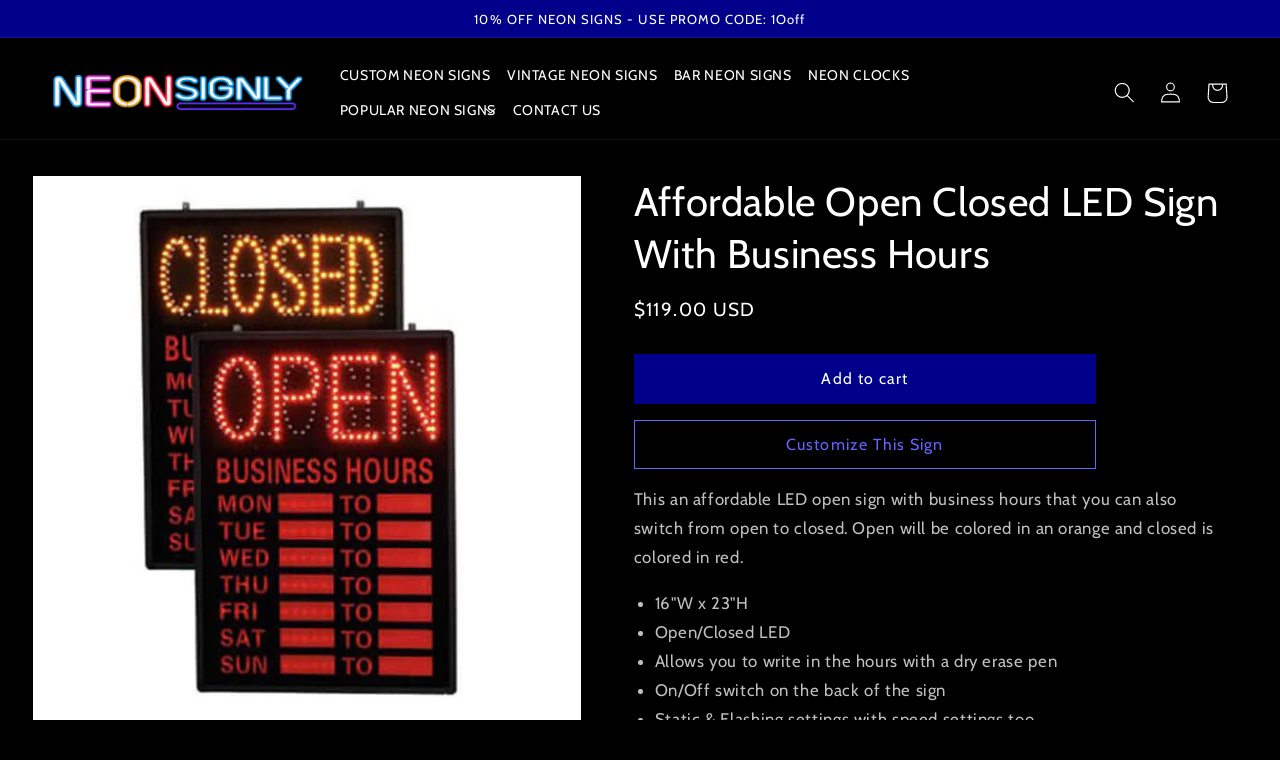

--- FILE ---
content_type: text/html; charset=utf-8
request_url: https://form.jotform.com/233407542671152?isIframeEmbed=1
body_size: 8764
content:
<!DOCTYPE HTML PUBLIC "-//W3C//DTD HTML 4.01//EN" "http://www.w3.org/TR/html4/strict.dtd">
<html lang="en"  class="supernova "><head>
<meta http-equiv="Content-Type" content="text/html; charset=utf-8" />
<link rel="alternate" type="application/json+oembed" href="https://www.jotform.com/oembed/?format=json&amp;url=https%3A%2F%2Fform.jotform.com%2F233407542671152" title="oEmbed Form">
<link rel="alternate" type="text/xml+oembed" href="https://www.jotform.com/oembed/?format=xml&amp;url=https%3A%2F%2Fform.jotform.com%2F233407542671152" title="oEmbed Form">
<meta property="og:title" content="NeonSignly Customize It" >
<meta property="og:url" content="https://form.jotform.com/233407542671152" >
<meta property="og:description" content="Please click the link to complete this form." >
<meta name="slack-app-id" content="AHNMASS8M">
<meta data-name="preventCloning" content="1">
<meta property="og:image" content="https://cdn.jotfor.ms/assets/img/landing/opengraph.png" />
<link rel="shortcut icon" href="https://cdn.jotfor.ms/assets/img/favicons/favicon-2021-light%402x.png">
<link rel="apple-touch-icon" href="https://cdn.jotfor.ms/assets/img/favicons/favicon-2021-light%402x.png">
<script>
          var favicon = document.querySelector('link[rel="shortcut icon"]');
          window.isDarkMode = (window.matchMedia && window.matchMedia('(prefers-color-scheme: dark)').matches);
          if(favicon && window.isDarkMode) {
              favicon.href = favicon.href.replaceAll('favicon-2021-light%402x.png', 'favicon-2021-dark%402x.png');
          }
      </script><link rel="canonical" href="https://form.jotform.com/233407542671152" />
<meta name="viewport" content="width=device-width, initial-scale=1.0, maximum-scale=5.0, user-scalable=1" />
<meta name="HandheldFriendly" content="true" />
<title>NeonSignly Customize It</title>
<link href="https://cdn.jotfor.ms/s/static/21bf33ac6ee/static/formCss.css" rel="stylesheet" type="text/css" />
<link type="text/css" rel="stylesheet" href="https://cdn.jotfor.ms/stylebuilder/static/form-common.css?v=bfad20d
"/>
<style type="text/css">@media print{*{-webkit-print-color-adjust: exact !important;color-adjust: exact !important;}.form-section{display:inline!important}.form-pagebreak{display:none!important}.form-section-closed{height:auto!important}.page-section{position:initial!important}}</style>
<link type="text/css" rel="stylesheet" href="https://cdn.jotfor.ms/stylebuilder/static/form-layout/nova.css?v3.3.68063"/>
<link id="custom-font" type="text/css" rel="stylesheet" href="//cdn.jotfor.ms/fonts/?family=Roboto" />
<link type="text/css" rel="stylesheet" href="https://cdn.jotfor.ms/themes/CSS/566a91c2977cdfcd478b4567.css?v=3.3.68063&themeRevisionID=59fb4852cf3bfe589c6c6f21"/>
<link type="text/css" rel="stylesheet" href="https://cdn.jotfor.ms/s/static/21bf33ac6ee/css/styles/payment/payment_feature.css?3.3.68063" />
<style type="text/css">
    .form-label-left{
        width:150px;
    }
    .form-line{
        padding-top:5px;
        padding-bottom:5px;
    }
    .form-label-right{
        width:150px;
    }
    body, html{
        margin:0;
        padding:0;
        background:#161616;
    }

    .form-all{
        margin:0px auto;
        padding-top:20px;
        width:400px;
        color:#ffffff !important;
        font-family:'Roboto';
        font-size:16px;
    }
    .form-radio-item label, .form-checkbox-item label, .form-grading-label, .form-header{
        color: false;
    }

</style>

<style type="text/css" id="form-designer-style">
    /* Injected CSS Code */
.form-all:after {
  content: "";
  display: table;
  clear: both;
}
.form-all {
  font-family: "Roboto", sans-serif;
}
.form-all {
  width: 400px;
}
.form-label-left,
.form-label-right {
  width: 150px;
}
.form-label {
  white-space: normal;
}
.form-label.form-label-auto {
  display: block;
  float: none;
  word-break: break-word;
  text-align: left;
}
.form-label-left {
  display: inline-block;
  white-space: normal;
  float: left;
  text-align: left;
}
.form-label-right {
  display: inline-block;
  white-space: normal;
  float: left;
  text-align: right;
}
.form-label-top {
  white-space: normal;
  display: block;
  float: none;
  text-align: left;
}
.form-radio-item label:before {
  top: 0;
}
.form-all {
  font-size: 16px;
}
.form-label {
  font-weight: bold;
}
.form-checkbox-item label,
.form-radio-item label {
  font-weight: normal;
}
.supernova {
  background-color: #161616;
}
.supernova body {
  background-color: transparent;
}
@media screen and (min-width: 480px) {
  .supernova .form-all {
    border: 1px solid #000000;
    box-shadow: 0 3px 9px rgba(0, 0, 0, 0.1);
  }
}
/* | */
/* | */
@media screen and (max-width: 480px) {
  .jotform-form .form-all {
    width: 100%;
  }
}
/* | */
/* | */
@media screen and (min-width: 480px) and (max-width: 767px) {
  .jotform-form .form-all {
    width: 100%;
  }
}
/* | */
/* | */
@media screen and (min-width: 480px) and (max-width: 399px) {
  .jotform-form .form-all {
    width: 100%;
  }
}
/* | */
/* | */
@media screen and (min-width: 768px) {
  .jotform-form {
    padding: 60px 0;
  }
}
/* | */
/* | */
@media screen and (max-width: 399px) {
  .jotform-form .form-all {
    width: 100%;
  }
}
/* | */
.supernova .form-all,
.form-all {
  background-color: #161616;
  border: 1px solid transparent;
}
.form-header-group {
  border-color: #000000;
}
.form-matrix-table tr {
  border-color: #000000;
}
.form-matrix-table tr:nth-child(2n) {
  background-color: #090909;
}
.form-all {
  color: #ffffff;
}
.form-header-group .form-header {
  color: #ffffff;
}
.form-header-group .form-subHeader {
  color: #ffffff;
}
.form-sub-label {
  color: #ffffff;
}
.form-label-top,
.form-label-left,
.form-label-right,
.form-html {
  color: #ffffff;
}
.form-checkbox-item label,
.form-radio-item label {
  color: #ffffff;
}
.form-line.form-line-active {
  -webkit-transition-property: all;
  -moz-transition-property: all;
  -ms-transition-property: all;
  -o-transition-property: all;
  transition-property: all;
  -webkit-transition-duration: 0.3s;
  -moz-transition-duration: 0.3s;
  -ms-transition-duration: 0.3s;
  -o-transition-duration: 0.3s;
  transition-duration: 0.3s;
  -webkit-transition-timing-function: ease;
  -moz-transition-timing-function: ease;
  -ms-transition-timing-function: ease;
  -o-transition-timing-function: ease;
  transition-timing-function: ease;
  background-color: rgba(255, 50, 0, 0);
}
/* omer */
.form-radio-item,
.form-checkbox-item {
  padding-bottom: 0px !important;
}
.form-radio-item:last-child,
.form-checkbox-item:last-child {
  padding-bottom: 0;
}
/* omer */
[data-type="control_radio"] .form-input,
[data-type="control_checkbox"] .form-input,
[data-type="control_radio"] .form-input-wide,
[data-type="control_checkbox"] .form-input-wide {
  width: 100%;
  max-width: 375px;
}
.form-radio-item,
.form-checkbox-item {
  width: 100%;
  max-width: 375px;
  box-sizing: border-box;
}
.form-textbox.form-radio-other-input,
.form-textbox.form-checkbox-other-input {
  width: 80%;
  margin-left: 3%;
  box-sizing: border-box;
}
.form-multiple-column {
  width: 100%;
}
.form-multiple-column .form-radio-item,
.form-multiple-column .form-checkbox-item {
  width: 10%;
}
.form-multiple-column[data-columncount="1"] .form-radio-item,
.form-multiple-column[data-columncount="1"] .form-checkbox-item {
  width: 100%;
}
.form-multiple-column[data-columncount="2"] .form-radio-item,
.form-multiple-column[data-columncount="2"] .form-checkbox-item {
  width: 50%;
}
.form-multiple-column[data-columncount="3"] .form-radio-item,
.form-multiple-column[data-columncount="3"] .form-checkbox-item {
  width: 33.33333333%;
}
.form-multiple-column[data-columncount="4"] .form-radio-item,
.form-multiple-column[data-columncount="4"] .form-checkbox-item {
  width: 25%;
}
.form-multiple-column[data-columncount="5"] .form-radio-item,
.form-multiple-column[data-columncount="5"] .form-checkbox-item {
  width: 20%;
}
.form-multiple-column[data-columncount="6"] .form-radio-item,
.form-multiple-column[data-columncount="6"] .form-checkbox-item {
  width: 16.66666667%;
}
.form-multiple-column[data-columncount="7"] .form-radio-item,
.form-multiple-column[data-columncount="7"] .form-checkbox-item {
  width: 14.28571429%;
}
.form-multiple-column[data-columncount="8"] .form-radio-item,
.form-multiple-column[data-columncount="8"] .form-checkbox-item {
  width: 12.5%;
}
.form-multiple-column[data-columncount="9"] .form-radio-item,
.form-multiple-column[data-columncount="9"] .form-checkbox-item {
  width: 11.11111111%;
}
.form-single-column .form-checkbox-item,
.form-single-column .form-radio-item {
  width: 100%;
}
.form-checkbox-item .editor-container div,
.form-radio-item .editor-container div {
  position: relative;
}
.form-checkbox-item .editor-container div:before,
.form-radio-item .editor-container div:before {
  display: inline-block;
  vertical-align: middle;
  box-sizing: border-box;
  left: 0;
  width: 18px;
  height: 18px;
}
.form-checkbox-item,
.form-radio-item {
  padding-left: 2px;
}
.form-checkbox-item input,
.form-radio-item input {
  margin-top: 2px;
}
.supernova {
  height: 100%;
  background-repeat: no-repeat;
  background-attachment: scroll;
  background-position: center top;
  background-attachment: fixed;
  background-size: auto;
  background-size: cover;
}
.supernova {
  background-image: none;
}
#stage {
  background-image: none;
}
/* | */
.form-all {
  background-repeat: no-repeat;
  background-attachment: scroll;
  background-position: center top;
  background-size: cover;
}
.form-header-group {
  background-repeat: no-repeat;
  background-attachment: scroll;
  background-position: center top;
}
.form-line {
  margin-top: 5px;
  margin-bottom: 5px;
}
.form-line {
  padding: 12px 36px;
}
.qq-upload-button,
.submit-button,
.form-submit-reset,
.form-submit-print {
  font-size: 1em;
  padding: 9px 15px;
  font-size: 16px;
  font-weight: normal;
  font-family: inherit;
}
.submit-button {
  font-family: "Roboto", sans-serif;
}
.form-pagebreak-back,
.form-pagebreak-next {
  font-size: 1em;
  padding: 9px 15px;
  font-size: 16px;
  font-weight: normal;
}
h2.form-header {
  line-height: 1.618em;
  font-size: 1.714em;
}
h2 ~ .form-subHeader {
  line-height: 1.5em;
  font-size: 1.071em;
}
.form-header-group {
  text-align: left;
}
.form-line {
  zoom: 1;
}
.form-line:before,
.form-line:after {
  display: table;
  content: '';
  line-height: 0;
}
.form-line:after {
  clear: both;
}
.form-captcha input,
.form-spinner input {
  width: 375px;
}
.form-textbox,
.form-textarea {
  width: 100%;
  max-width: 375px;
  box-sizing: border-box;
}
.form-input,
.form-address-table,
.form-matrix-table {
  width: 100%;
  max-width: 375px;
}
.form-radio-item,
.form-checkbox-item {
  width: 100%;
  max-width: 375px;
  box-sizing: border-box;
}
.form-textbox.form-radio-other-input,
.form-textbox.form-checkbox-other-input {
  width: 80%;
  margin-left: 3%;
  box-sizing: border-box;
}
.form-multiple-column {
  width: 100%;
}
.form-multiple-column .form-radio-item,
.form-multiple-column .form-checkbox-item {
  width: 10%;
}
.form-multiple-column[data-columncount="1"] .form-radio-item,
.form-multiple-column[data-columncount="1"] .form-checkbox-item {
  width: 100%;
}
.form-multiple-column[data-columncount="2"] .form-radio-item,
.form-multiple-column[data-columncount="2"] .form-checkbox-item {
  width: 50%;
}
.form-multiple-column[data-columncount="3"] .form-radio-item,
.form-multiple-column[data-columncount="3"] .form-checkbox-item {
  width: 33.33333333%;
}
.form-multiple-column[data-columncount="4"] .form-radio-item,
.form-multiple-column[data-columncount="4"] .form-checkbox-item {
  width: 25%;
}
.form-multiple-column[data-columncount="5"] .form-radio-item,
.form-multiple-column[data-columncount="5"] .form-checkbox-item {
  width: 20%;
}
.form-multiple-column[data-columncount="6"] .form-radio-item,
.form-multiple-column[data-columncount="6"] .form-checkbox-item {
  width: 16.66666667%;
}
.form-multiple-column[data-columncount="7"] .form-radio-item,
.form-multiple-column[data-columncount="7"] .form-checkbox-item {
  width: 14.28571429%;
}
.form-multiple-column[data-columncount="8"] .form-radio-item,
.form-multiple-column[data-columncount="8"] .form-checkbox-item {
  width: 12.5%;
}
.form-multiple-column[data-columncount="9"] .form-radio-item,
.form-multiple-column[data-columncount="9"] .form-checkbox-item {
  width: 11.11111111%;
}
[data-type="control_dropdown"] .form-dropdown {
  width: 100% !important;
  max-width: 375px;
}
[data-type="control_fullname"] .form-sub-label-container {
  box-sizing: border-box;
  width: 48%;
}
[data-type="control_fullname"] .form-sub-label-container:first-child {
  margin-right: 4%;
}
[data-type="control_phone"] .form-sub-label-container {
  width: 62.5%;
  margin-left: 2.5%;
  margin-right: 0;
  float: left;
  position: relative;
}
[data-type="control_phone"] .form-sub-label-container:first-child {
  width: 32.5%;
  margin-right: 2.5%;
  margin-left: 0;
}
[data-type="control_phone"] .form-sub-label-container:first-child [data-component=areaCode] {
  width: 93%;
  float: left;
}
[data-type="control_phone"] .form-sub-label-container:first-child [data-component=areaCode] ~ .form-sub-label {
  display: inline-block;
}
[data-type="control_phone"] .form-sub-label-container:first-child .phone-separate {
  position: absolute;
  top: 0;
  right: -16%;
  width: 24%;
  text-align: center;
  text-indent: -4px;
}
[data-type="control_birthdate"] .form-sub-label-container {
  width: 22%;
  margin-right: 3%;
}
[data-type="control_birthdate"] .form-sub-label-container:first-child {
  width: 50%;
}
[data-type="control_birthdate"] .form-sub-label-container:last-child {
  margin-right: 0;
}
[data-type="control_birthdate"] .form-sub-label-container .form-dropdown {
  width: 100%;
}
[data-type="control_payment"] .form-sub-label-container {
  width: auto;
}
[data-type="control_payment"] .form-sub-label-container .form-dropdown {
  width: 100%;
}
.form-address-table td .form-dropdown {
  width: 100%;
}
.form-address-table td .form-sub-label-container {
  width: 96%;
}
.form-address-table td:last-child .form-sub-label-container {
  margin-left: 4%;
}
.form-address-table td[colspan="2"] .form-sub-label-container {
  width: 100%;
  margin: 0;
}
.form-line,
.form-input,
.form-input-wide,
.form-dropdown,
.form-sub-label-container,
.form-address-table,
.form-matrix-table {
  box-sizing: border-box;
  width: 100%;
  max-width: none;
}
.form-textbox,
.form-textarea,
.form-radio-item,
.form-checkbox-item,
.form-captcha input,
.form-spinner input,
.form-error-message {
  width: 100%;
  max-width: none;
  box-sizing: border-box;
}
.form-captcha input,
.form-spinner input,
.form-error-message {
  padding: 4px 3px 2px 3px;
}
.form-section {
  padding: 0px 0px 0px 0px;
}
.form-header-group {
  margin: 12px 36px 12px 36px;
}
.form-header-group {
  padding: 24px 0px 24px 0px;
}
.form-textbox,
.form-textarea {
  padding: 4px 3px 2px 3px;
}
.form-textbox,
.form-textarea,
.form-radio-other-input,
.form-checkbox-other-input,
.form-captcha input,
.form-spinner input {
  background-color: #eeecec;
}
.form-textbox,
.form-textarea {
  width: 100%;
  max-width: 375px;
  box-sizing: border-box;
}
[data-type="control_textbox"] .form-input,
[data-type="control_textarea"] .form-input,
[data-type="control_fullname"] .form-input,
[data-type="control_phone"] .form-input,
[data-type="control_datetime"] .form-input,
[data-type="control_address"] .form-input,
[data-type="control_email"] .form-input,
[data-type="control_passwordbox"] .form-input,
[data-type="control_autocomp"] .form-input,
[data-type="control_textbox"] .form-input-wide,
[data-type="control_textarea"] .form-input-wide,
[data-type="control_fullname"] .form-input-wide,
[data-type="control_phone"] .form-input-wide,
[data-type="control_datetime"] .form-input-wide,
[data-type="control_address"] .form-input-wide,
[data-type="control_email"] .form-input-wide,
[data-type="control_passwordbox"] .form-input-wide,
[data-type="control_autocomp"] .form-input-wide {
  width: 100%;
  max-width: 375px;
}
[data-type="control_fullname"] .form-sub-label-container {
  box-sizing: border-box;
  width: 48%;
  margin-right: 0;
  float: left;
}
[data-type="control_fullname"] .form-sub-label-container:first-child {
  margin-right: 4%;
}
[data-type="control_phone"] .form-sub-label-container {
  width: 62.5%;
  margin-left: 2.5%;
  margin-right: 0;
  float: left;
  position: relative;
}
[data-type="control_phone"] .form-sub-label-container:first-child {
  width: 32.5%;
  margin-right: 2.5%;
  margin-left: 0;
}
[data-type="control_phone"] .form-sub-label-container:first-child [data-component=areaCode] {
  width: 93%;
  float: left;
}
[data-type="control_phone"] .form-sub-label-container:first-child [data-component=areaCode] ~ .form-sub-label {
  display: inline-block;
}
[data-type="control_phone"] .form-sub-label-container:first-child .phone-separate {
  position: absolute;
  top: 0;
  right: -16%;
  width: 24%;
  text-align: center;
  text-indent: -4px;
}
[data-type="control_phone"] .form-sub-label-container .date-separate {
  visibility: hidden;
}
.form-matrix-table {
  width: 100%;
  max-width: 375px;
}
.form-address-table {
  width: 100%;
  max-width: 375px;
}
.form-address-table td .form-dropdown {
  width: 100%;
}
.form-address-table td .form-sub-label-container {
  width: 96%;
}
.form-address-table td:last-child .form-sub-label-container {
  margin-left: 4%;
}
.form-address-table td[colspan="2"] .form-sub-label-container {
  width: 100%;
  margin: 0;
}
.form-matrix-row-headers,
.form-matrix-column-headers,
.form-matrix-values {
  padding: 4px;
}
[data-type="control_dropdown"] .form-input,
[data-type="control_birthdate"] .form-input,
[data-type="control_time"] .form-input,
[data-type="control_dropdown"] .form-input-wide,
[data-type="control_birthdate"] .form-input-wide,
[data-type="control_time"] .form-input-wide {
  width: 100%;
  max-width: 375px;
}
[data-type="control_dropdown"] .form-dropdown {
  width: 100% !important;
  max-width: 375px;
}
[data-type="control_birthdate"] .form-sub-label-container {
  width: 22%;
  margin-right: 3%;
}
[data-type="control_birthdate"] .form-sub-label-container:first-child {
  width: 50%;
}
[data-type="control_birthdate"] .form-sub-label-container:last-child {
  margin-right: 0;
}
[data-type="control_birthdate"] .form-sub-label-container .form-dropdown {
  width: 100%;
}
li[data-type="control_image"] div {
  text-align: left;
}
li[data-type="control_image"] img {
  border: none;
  border-width: 0px !important;
  border-style: solid !important;
  border-color: false !important;
}
.form-line-column {
  width: auto;
}
.form-line-error {
  overflow: hidden;
  -webkit-transition-property: none;
  -moz-transition-property: none;
  -ms-transition-property: none;
  -o-transition-property: none;
  transition-property: none;
  -webkit-transition-duration: 0.3s;
  -moz-transition-duration: 0.3s;
  -ms-transition-duration: 0.3s;
  -o-transition-duration: 0.3s;
  transition-duration: 0.3s;
  -webkit-transition-timing-function: ease;
  -moz-transition-timing-function: ease;
  -ms-transition-timing-function: ease;
  -o-transition-timing-function: ease;
  transition-timing-function: ease;
  background-color: rgba(255, 50, 0, 0.6);
}
.form-line-error .form-error-message {
  background-color: #ff3200;
  clear: both;
  float: none;
}
.form-line-error .form-error-message .form-error-arrow {
  border-bottom-color: #ff3200;
}
.form-line-error input:not(#coupon-input),
.form-line-error textarea,
.form-line-error .form-validation-error {
  border: 1px solid #ff3200;
  box-shadow: 0 0 3px #ff3200;
}
[data-type="control_clear"] {
  display: none;
}
/* | */
@media screen and (max-width: 480px), screen and (max-device-width: 767px) and (orientation: portrait), screen and (max-device-width: 415px) and (orientation: landscape) {
  .testOne {
    letter-spacing: 0;
  }
  .form-all {
    border: 0;
    max-width: initial;
  }
  .form-sub-label-container {
    width: 100%;
    margin: 0;
    margin-right: 0;
    float: left;
    box-sizing: border-box;
  }
  span.form-sub-label-container + span.form-sub-label-container {
    margin-right: 0;
  }
  .form-sub-label {
    white-space: normal;
  }
  .form-address-table td,
  .form-address-table th {
    padding: 0 1px 10px;
  }
  .form-submit-button,
  .form-submit-print,
  .form-submit-reset {
    width: 100%;
    margin-left: 0!important;
  }
  div[id*=at_] {
    font-size: 14px;
    font-weight: 700;
    height: 8px;
    margin-top: 6px;
  }
  .showAutoCalendar {
    width: 20px;
  }
  img.form-image {
    max-width: 100%;
    height: auto;
  }
  .form-matrix-row-headers {
    width: 100%;
    word-break: break-all;
    min-width: 80px;
  }
  .form-collapse-table,
  .form-header-group {
    margin: 0;
  }
  .form-collapse-table {
    height: 100%;
    display: inline-block;
    width: 100%;
  }
  .form-collapse-hidden {
    display: none !important;
  }
  .form-input {
    width: 100%;
  }
  .form-label {
    width: 100% !important;
  }
  .form-label-left,
  .form-label-right {
    display: block;
    float: none;
    text-align: left;
    width: auto!important;
  }
  .form-line,
  .form-line.form-line-column {
    padding: 2% 5%;
    box-sizing: border-box;
  }
  input[type=text],
  input[type=email],
  input[type=tel],
  textarea {
    width: 100%;
    box-sizing: border-box;
    max-width: initial !important;
  }
  .form-radio-other-input,
  .form-checkbox-other-input {
    max-width: 55% !important;
  }
  .form-dropdown,
  .form-textarea,
  .form-textbox {
    width: 100%!important;
    box-sizing: border-box;
  }
  .form-input,
  .form-input-wide,
  .form-textarea,
  .form-textbox,
  .form-dropdown {
    max-width: initial!important;
  }
  .form-checkbox-item:not(#foo),
  .form-radio-item:not(#foo) {
    width: 100%;
  }
  .form-address-city,
  .form-address-line,
  .form-address-postal,
  .form-address-state,
  .form-address-table,
  .form-address-table .form-sub-label-container,
  .form-address-table select,
  .form-input {
    width: 100%;
  }
  div.form-header-group {
    padding: 24px 0px !important;
    margin: 0 12px 2% !important;
    margin-left: 5%!important;
    margin-right: 5%!important;
    box-sizing: border-box;
  }
  div.form-header-group.hasImage img {
    max-width: 100%;
  }
  [data-type="control_button"] {
    margin-bottom: 0 !important;
  }
  [data-type=control_fullname] .form-sub-label-container {
    width: 48%;
  }
  [data-type=control_fullname] .form-sub-label-container:first-child {
    margin-right: 4%;
  }
  [data-type=control_phone] .form-sub-label-container {
    width: 65%;
    margin-right: 0;
    margin-left: 0;
    float: left;
  }
  [data-type=control_phone] .form-sub-label-container:first-child {
    width: 31%;
    margin-right: 4%;
  }
  [data-type=control_datetime] .allowTime-container {
    width: 100%;
  }
  [data-type=control_datetime] .allowTime-container .form-sub-label-container {
    width: 24%!important;
    margin-left: 6%;
    margin-right: 0;
  }
  [data-type=control_datetime] .allowTime-container .form-sub-label-container:first-child {
    margin-left: 0;
  }
  [data-type=control_datetime] span + span + span > span:first-child {
    display: block;
    width: 100% !important;
  }
  [data-type=control_birthdate] .form-sub-label-container,
  [data-type=control_time] .form-sub-label-container {
    width: 27.3%!important;
    margin-right: 6% !important;
  }
  [data-type=control_time] .form-sub-label-container:last-child {
    width: 33.3%!important;
    margin-right: 0 !important;
  }
  .form-pagebreak-back-container,
  .form-pagebreak-next-container {
    min-height: 1px;
    width: 50% !important;
  }
  .form-pagebreak-back,
  .form-pagebreak-next,
  .form-product-item.hover-product-item {
    width: 100%;
  }
  .form-pagebreak-back-container {
    padding: 0;
    text-align: right;
  }
  .form-pagebreak-next-container {
    padding: 0;
    text-align: left;
  }
  .form-pagebreak {
    margin: 0 auto;
  }
  .form-buttons-wrapper {
    margin: 0!important;
    margin-left: 0!important;
  }
  .form-buttons-wrapper button {
    width: 100%;
  }
  .form-buttons-wrapper .form-submit-print {
    margin: 0 !important;
  }
  table {
    width: 100%!important;
    max-width: initial!important;
  }
  table td + td {
    padding-left: 3%;
  }
  .form-checkbox-item,
  .form-radio-item {
    white-space: normal!important;
  }
  .form-checkbox-item input,
  .form-radio-item input {
    width: auto;
  }
  .form-collapse-table {
    margin: 0 5%;
    display: block;
    zoom: 1;
    width: auto;
  }
  .form-collapse-table:before,
  .form-collapse-table:after {
    display: table;
    content: '';
    line-height: 0;
  }
  .form-collapse-table:after {
    clear: both;
  }
  .fb-like-box {
    width: 98% !important;
  }
  .form-error-message {
    clear: both;
    bottom: -10px;
  }
  .date-separate,
  .phone-separate {
    display: none;
  }
  .custom-field-frame,
  .direct-embed-widgets,
  .signature-pad-wrapper {
    width: 100% !important;
  }
}
/* | */

/*__INSPECT_SEPERATOR__*/
.form-line {
    padding-left : 15px;
}

.form-submit-button {
    width : 300px;
    font-size : 18px;
}

.jotform-form {
    float : left;
    padding-top : 0px;
}

.form-all {
    box-shadow : none !important;
}

.form-textarea.custom-hint-group {

}

#id_33 {

}


    /* Injected CSS Code */
</style>

<link type="text/css" rel="stylesheet" href="https://cdn.jotfor.ms/stylebuilder/static/buttons/form-submit-button-simple_blue.css?3.3.68063"/>
<script>window.enableEventObserver=true</script>
<script>window.CDN="https://cdn.jotfor.ms/"</script>
<script>window.umdRootPath="https://cdn.jotfor.ms/s/umd/514dd162575/"</script>
<script>window.staticRootPath="https://cdn.jotfor.ms/s/static/21bf33ac6ee/"</script>
<script src="https://cdn.jotfor.ms/s/static/21bf33ac6ee/static/prototype.forms.js" type="text/javascript"></script>
<script src="https://cdn.jotfor.ms/s/static/21bf33ac6ee/static/jotform.forms.js" type="text/javascript"></script>
<script src="https://cdn.jotfor.ms/s/static/21bf33ac6ee/js/punycode-1.4.1.min.js" type="text/javascript" defer></script>
<script src="https://cdn.jotfor.ms/s/umd/514dd162575/for-widgets-server.js" type="text/javascript"></script>
<script type="text/javascript">	JotForm.newDefaultTheme = false;
	JotForm.extendsNewTheme = false;
	// {GPT_APP_SCRIPT}
	JotForm.singleProduct = false;
	JotForm.newPaymentUIForNewCreatedForms = false;
	JotForm.texts = {"confirmEmail":"E-mail does not match","pleaseWait":"Please wait...","validateEmail":"You need to validate this e-mail","confirmClearForm":"Are you sure you want to clear the form","lessThan":"Your score should be less than or equal to","incompleteFields":"There are incomplete required fields. Please complete them.","required":"This field is required.","requireOne":"At least one field required.","requireEveryRow":"Every row is required.","requireEveryCell":"Every cell is required.","email":"Enter a valid e-mail address","alphabetic":"This field can only contain letters","numeric":"This field can only contain numeric values","alphanumeric":"This field can only contain letters and numbers.","cyrillic":"This field can only contain cyrillic characters","url":"This field can only contain a valid URL","currency":"This field can only contain currency values.","fillMask":"Field value must fill mask.","uploadExtensions":"You can only upload following files:","noUploadExtensions":"File has no extension file type (e.g. .txt, .png, .jpeg)","uploadFilesize":"File size cannot be bigger than:","uploadFilesizemin":"File size cannot be smaller than:","gradingScoreError":"Score total should only be less than or equal to","inputCarretErrorA":"Input should not be less than the minimum value:","inputCarretErrorB":"Input should not be greater than the maximum value:","maxDigitsError":"The maximum digits allowed is","minCharactersError":"The number of characters should not be less than the minimum value:","maxCharactersError":"The number of characters should not be more than the maximum value:","freeEmailError":"Free email accounts are not allowed","minSelectionsError":"The minimum required number of selections is ","maxSelectionsError":"The maximum number of selections allowed is ","pastDatesDisallowed":"Date must not be in the past.","dateLimited":"This date is unavailable.","dateInvalid":"This date is not valid. The date format is {format}","dateInvalidSeparate":"This date is not valid. Enter a valid {element}.","ageVerificationError":"You must be older than {minAge} years old to submit this form.","multipleFileUploads_typeError":"{file} has invalid extension. Only {extensions} are allowed.","multipleFileUploads_sizeError":"{file} is too large, maximum file size is {sizeLimit}.","multipleFileUploads_minSizeError":"{file} is too small, minimum file size is {minSizeLimit}.","multipleFileUploads_emptyError":"{file} is empty, please select files again without it.","multipleFileUploads_uploadFailed":"File upload failed, please remove it and upload the file again.","multipleFileUploads_onLeave":"The files are being uploaded, if you leave now the upload will be cancelled.","multipleFileUploads_fileLimitError":"Only {fileLimit} file uploads allowed.","dragAndDropFilesHere_infoMessage":"Drag and drop files here","chooseAFile_infoMessage":"Choose a file","maxFileSize_infoMessage":"Max. file size","generalError":"There are errors on the form. Please fix them before continuing.","generalPageError":"There are errors on this page. Please fix them before continuing.","wordLimitError":"Too many words. The limit is","wordMinLimitError":"Too few words.  The minimum is","characterLimitError":"Too many Characters.  The limit is","characterMinLimitError":"Too few characters. The minimum is","ccInvalidNumber":"Credit Card Number is invalid.","ccInvalidCVC":"CVC number is invalid.","ccInvalidExpireDate":"Expire date is invalid.","ccInvalidExpireMonth":"Expiration month is invalid.","ccInvalidExpireYear":"Expiration year is invalid.","ccMissingDetails":"Please fill up the credit card details.","ccMissingProduct":"Please select at least one product.","ccMissingDonation":"Please enter numeric values for donation amount.","disallowDecimals":"Please enter a whole number.","restrictedDomain":"This domain is not allowed","ccDonationMinLimitError":"Minimum amount is {minAmount} {currency}","requiredLegend":"All fields marked with * are required and must be filled.","geoPermissionTitle":"Permission Denied","geoPermissionDesc":"Check your browser's privacy settings.","geoNotAvailableTitle":"Position Unavailable","geoNotAvailableDesc":"Location provider not available. Please enter the address manually.","geoTimeoutTitle":"Timeout","geoTimeoutDesc":"Please check your internet connection and try again.","selectedTime":"Selected Time","formerSelectedTime":"Former Time","cancelAppointment":"Cancel Appointment","cancelSelection":"Cancel Selection","confirmSelection":"Confirm Selection","noSlotsAvailable":"No slots available","slotUnavailable":"{time} on {date} has been selected is unavailable. Please select another slot.","multipleError":"There are {count} errors on this page. Please correct them before moving on.","oneError":"There is {count} error on this page. Please correct it before moving on.","doneMessage":"Well done! All errors are fixed.","invalidTime":"Enter a valid time","doneButton":"Done","reviewSubmitText":"Review and Submit","nextButtonText":"Next","prevButtonText":"Previous","seeErrorsButton":"See Errors","notEnoughStock":"Not enough stock for the current selection","notEnoughStock_remainedItems":"Not enough stock for the current selection ({count} items left)","soldOut":"Sold Out","justSoldOut":"Just Sold Out","selectionSoldOut":"Selection Sold Out","subProductItemsLeft":"({count} items left)","startButtonText":"START","submitButtonText":"Submit","submissionLimit":"Sorry! Only one entry is allowed. <br> Multiple submissions are disabled for this form.","reviewBackText":"Back to Form","seeAllText":"See All","progressMiddleText":"of","fieldError":"field has an error.","error":"Error"};
	JotForm.originalLanguage = "en";
	JotForm.isFormViewTrackingAllowed = true;
	JotForm.replaceTagTest = true;
	JotForm.activeRedirect = "thankurl";
	JotForm.uploadServerURL = "https://upload.jotform.com/upload";
	JotForm.submitError="jumpToFirstError";

	JotForm.init(function(){
	/*INIT-START*/
if (window.JotForm && JotForm.accessible) $('input_33').setAttribute('tabindex',0);
      JotForm.setCustomHint( 'input_33', 'Colors, design, size, add different text or graphics?' );
if (window.JotForm && JotForm.accessible) $('input_44').setAttribute('tabindex',0);
	/*INIT-END*/
	});

   setTimeout(function() {
JotForm.paymentExtrasOnTheFly([null,null,null,null,null,null,null,null,null,{"name":"_nbsp_","qid":"9","text":"Get Custom Quote","type":"control_button"},null,null,null,null,null,null,null,null,null,null,null,null,null,null,null,null,null,null,null,null,null,{"name":"email_address","qid":"31","text":"Your Email Address","type":"control_email"},null,{"description":"","mde":"No","name":"description","qid":"33","subLabel":"","text":"How would you like this sign customized? ","type":"control_textarea","wysiwyg":"Disable"},null,null,null,{"name":"typeA","qid":"37","text":"Referrer","type":"control_widget"},null,null,null,null,null,{"name":"typeA39","qid":"43","text":"Get Page URL","type":"control_widget"},{"description":"","name":"full_name","qid":"44","subLabel":"","text":"Your Name","type":"control_textbox"},{"description":"","name":"phoneNumber","qid":"45","text":"Phone Number","type":"control_phone"}]);}, 20); 
</script>
</head>
<body>
<form class="jotform-form" onsubmit="return typeof testSubmitFunction !== 'undefined' && testSubmitFunction();" action="https://submit.jotform.com/submit/233407542671152" method="post" name="form_233407542671152" id="233407542671152" accept-charset="utf-8" autocomplete="on"><input type="hidden" name="formID" value="233407542671152" /><input type="hidden" id="JWTContainer" value="" /><input type="hidden" id="cardinalOrderNumber" value="" /><input type="hidden" id="jsExecutionTracker" name="jsExecutionTracker" value="build-date-1768317393337" /><input type="hidden" id="submitSource" name="submitSource" value="unknown" /><input type="hidden" id="submitDate" name="submitDate" value="undefined" /><input type="hidden" id="buildDate" name="buildDate" value="1768317393337" /><input type="hidden" name="uploadServerUrl" value="https://upload.jotform.com/upload" /><input type="hidden" name="eventObserver" value="1" />
  <div role="main" class="form-all">
    <ul class="form-section page-section" role="presentation">
      <li class="form-line jf-required" data-type="control_textarea" id="id_33"><label class="form-label form-label-top form-label-auto" id="label_33" for="input_33" aria-hidden="false"> How would you like this sign customized? <span class="form-required">*</span> </label>
        <div id="cid_33" class="form-input-wide jf-required"> <textarea id="input_33" class="form-textarea validate[required]" name="q33_description" cols="55" rows="4" data-component="textarea" required="" aria-labelledby="label_33"></textarea> </div>
      </li>
      <li class="form-line jf-required" data-type="control_textbox" id="id_44"><label class="form-label form-label-top form-label-auto" id="label_44" for="input_44" aria-hidden="false"> Your Name<span class="form-required">*</span> </label>
        <div id="cid_44" class="form-input-wide jf-required"> <input type="text" id="input_44" name="q44_full_name" data-type="input-textbox" class="form-textbox validate[required]" data-defaultvalue="" size="20" data-component="textbox" aria-labelledby="label_44" required="" value="" /> </div>
      </li>
      <li class="form-line jf-required" data-type="control_email" id="id_31"><label class="form-label form-label-top" id="label_31" for="input_31" aria-hidden="false"> Your Email Address<span class="form-required">*</span> </label>
        <div id="cid_31" class="form-input-wide jf-required"> <input type="email" id="input_31" name="q31_email_address" class="form-textbox validate[required, Email]" data-defaultvalue="" autoComplete="section-input_31 email" size="25" placeholder="ex: myname@example.com" data-component="email" aria-labelledby="label_31" required="" value="" /> </div>
      </li>
      <li class="form-line jf-required" data-type="control_phone" id="id_45"><label class="form-label form-label-top form-label-auto" id="label_45" for="input_45_area" aria-hidden="false"> Phone Number<span class="form-required">*</span> </label>
        <div id="cid_45" class="form-input-wide jf-required">
          <div data-wrapper-react="true"><span class="form-sub-label-container" style="vertical-align:top" data-input-type="areaCode"><input type="tel" id="input_45_area" name="q45_phoneNumber[area]" class="form-textbox validate[required]" data-defaultvalue="" autoComplete="section-input_45 tel-area-code" data-component="areaCode" aria-labelledby="label_45 sublabel_45_area" required="" value="" /><span class="phone-separate" aria-hidden="true"> -</span><label class="form-sub-label" for="input_45_area" id="sublabel_45_area" style="min-height:13px">Area Code</label></span><span class="form-sub-label-container" style="vertical-align:top" data-input-type="phone"><input type="tel" id="input_45_phone" name="q45_phoneNumber[phone]" class="form-textbox validate[required]" data-defaultvalue="" autoComplete="section-input_45 tel-local" data-component="phone" aria-labelledby="label_45 sublabel_45_phone" required="" value="" /><label class="form-sub-label" for="input_45_phone" id="sublabel_45_phone" style="min-height:13px">Phone Number</label></span></div>
        </div>
      </li>
      <li class="form-line" data-type="control_widget" id="id_37">
        <div id="cid_37" class="">
          <div style="width:100%;text-align:Left" data-component="widget-directEmbed">
            <div class="direct-embed-widgets get-referrer-widget " data-type="direct-embed" style="width:50px;min-height:50px"><input type="hidden" id="input_37" name="q37_typeA" class="form-hidden getRef">
              <script type="text/javascript" src="//widgets.jotform.io/getReferrer/min/scripts.min.js"></script>
            </div>
          </div>
        </div>
      </li>
      <li class="form-line" data-type="control_widget" id="id_43">
        <div id="cid_43" class="">
          <div style="width:100%;text-align:Left" data-component="widget-directEmbed">
            <div class="direct-embed-widgets get-form-page-url-widget " data-type="direct-embed" style="width:1px;min-height:50px"><input type='hidden' id='input_43' name='q43_typeA39' class='form-hidden getParentURL'>
              <script type='text/javascript' src='//widgets.jotform.io/getParentUrl/min/scripts.min.js'></script>
            </div>
          </div>
        </div>
      </li>
      <li class="form-line" data-type="control_button" id="id_9">
        <div id="cid_9" class="form-input-wide">
          <div data-align="center" class="form-buttons-wrapper form-buttons-center   jsTest-button-wrapperField"><button id="input_9" type="submit" class="form-submit-button form-submit-button-simple_blue submit-button jf-form-buttons jsTest-submitField legacy-submit" data-component="button" data-content="">Get Custom Quote</button></div>
        </div>
      </li>
      <li style="display:none">Should be Empty: <input type="text" name="website" value="" type="hidden" /></li>
    </ul>
  </div>
  <script>
    JotForm.showJotFormPowered = "0";
  </script>
  <script>
    JotForm.poweredByText = "Powered by Jotform";
  </script><input type="hidden" class="simple_spc" id="simple_spc" name="simple_spc" value="233407542671152" />
  <script type="text/javascript">
    var all_spc = document.querySelectorAll("form[id='233407542671152'] .si" + "mple" + "_spc");
    for (var i = 0; i < all_spc.length; i++)
    {
      all_spc[i].value = "233407542671152-233407542671152";
    }
  </script>
</form></body>
</html><script type="text/javascript">JotForm.isNewSACL=true;</script>

--- FILE ---
content_type: text/css;charset=UTF-8
request_url: https://cdn.jotfor.ms/stylebuilder/static/form-layout/nova.css?v3.3.68063
body_size: 9151
content:
@import "/stylebuilder/static/control_appointment.css";@import "/stylebuilder/static/control_inline.css";*{box-sizing:border-box}.form-all{font-size:14px;color:#000;background-repeat:no-repeat}.form-line{padding:12px 36px;margin:6px 0;width:100%}@supports (-webkit-touch-callout:none){.form-line:not(:hover) .form-description{display:none}}.form-label-left,.form-label-right,.form-label-top{font-weight:700;margin-bottom:9px}.form-label-right{margin-right:0;padding-right:15px}.form-captcha input,.form-dropdown,.form-textarea,.form-textbox{padding:3px;margin-left:0;border:1px solid #ccc;font-size:1em;line-height:1.071em;-moz-box-shadow:0 1px 2px #eee inset;-webkit-box-shadw:0 1px 2px #eee inset;box-shadow:inset 0 1px 2px #eee}.form-spinner input{padding:3px}.stripe-payment-wrapper .form-textbox.cc_firstName,.stripe-payment-wrapper .form-textbox.cc_lastName{color:#000!important;height:27px;font-size:1em;padding:0 4px}.form-textbox.cc_numberMount{min-width:155px}.stripe-payment-wrapper .form-address-table.payment-form-table .form-sub-label{white-space:nowrap}.stripe-payment-wrapper .form-address-table.payment-form-table .form-sub-label-container{width:100%;padding-top:12px;margin-right:0}.stripe-payment-wrapper .form-address-table.payment-form-table .form-sub-label-container input{width:100%;border-radius:4px;border-width:1px;border-style:solid;display:block;color:#000;font-family:roboto,sans-serif;font-weight:400;padding-left:13px;height:42.09px;box-shadow:0 1px 1px rgba(0,0,0,.03),0 3px 6px rgba(0,0,0,.02)}.stripe-payment-wrapper .form-textbox.cc_cardExpiryMount,.stripe-payment-wrapper .form-textbox.cc_ccv,.stripe-payment-wrapper .form-textbox.cc_ccvMount,.stripe-payment-wrapper .form-textbox.cc_number,.stripe-payment-wrapper .form-textbox.cc_numberMount{padding:1px 4px 0;height:29px;white-space:nowrap;font-size:1em}.stripe-payment-wrapper .form-textbox.cc_cardExpiryMount,.stripe-payment-wrapper .form-textbox.cc_numberMount{min-width:155px;width:100%}.stripe-payment-wrapper .payment-form-table td:first-child .form-sub-label-container{margin-left:0!important}.stripe-payment-wrapper input[data-component=paymentDonation]{width:155px}.stripe-payment-wrapper hr{border:0;border-top:1px solid #ccc;margin-top:20px}.dropdown-container .select-area,.dropdown-container .select-content{border-color:#ccc;background-color:#fff}.form-product-category-item{border-color:hsla(0,0%,40%,.2)}.paypalcomplete-payment-wrapper .form-textbox.cc_cardExpiryMount,.paypalcomplete-payment-wrapper .form-textbox.cc_ccv,.paypalcomplete-payment-wrapper .form-textbox.cc_ccvMount,.paypalcomplete-payment-wrapper .form-textbox.cc_number,.paypalcomplete-payment-wrapper .form-textbox.cc_numberMount{padding:1px 4px 0;height:29px;white-space:nowrap;font-size:1em}.paypalcomplete-payment-wrapper .form-textbox.cc_numberMount,.paypalcomplete-payment-wrapperr .form-textbox.cc_cardExpiryMount{min-width:155px;width:100%}.form-all .form-upload{border:none;box-shadow:none}.form-sub-label{font-size:.786em;margin-top:3px}.form-dropdown{padding:2px;font-size:.857em}.form-dropdown[size]::-webkit-scrollbar{-webkit-appearance:none;appearance:none;width:6px}.form-dropdown[size]::-webkit-scrollbar-thumb{border-radius:4px;background-color:rgba(0,0,0,.5);box-shadow:0 0 1px hsla(0,0%,100%,.5)}.form-checkbox,.form-radio{vertical-align:top;margin-top:4px}.form-checkbox-item label,.form-grading-label,.form-radio-item label{font-size:1em;color:#000}.form-checkbox-item,.form-radio-item{margin-top:0;margin-bottom:6px}.form-header-group{background:transparent;padding:24px 0;margin:12px 36px 18px;border:1px solid #e3e3e3;border-right:none;border-left:none}.form-header-group+.form-header-group,li:first-child .form-header-group{border-top:0}h1.form-header{font-size:2.143em}h2.form-header{font-size:1.714em}h3.form-header{font-size:1.5em}.form-header{color:#000}.form-subHeader{border-top:none;font-size:1.071em;line-height:1.5em;font-style:normal;margin:3px 0 0}.jf-form-buttons,.qq-upload-button{color:#666;border:1px solid #ccc;padding:6px 12px;text-shadow:0 1px #fff;cursor:pointer;border-radius:3px;text-align:center;box-shadow:0 1px 1px 0 #ddd;background-color:#f5f5f5}.jf-form-buttons:active,.jf-form-buttons:hover,.qq-upload-button:active,.qq-upload-button:hover{background-color:#fff}.form-buttons-wrapper{margin-top:12px;margin-bottom:12px;display:-ms-flexbox;display:flex}.form-submit-preview,.form-submit-print,.form-submit-reset{font-size:.857em;padding:4px 8px}.form-submit-print{margin-left:25px}.form-submit-print img{margin-right:3px}.form-submit-preview *{vertical-align:middle}.form-submit-preview img{margin-right:8px;width:16px;height:16px}.qq-upload-button{padding:8px 0;border-radius:6px}li:not([data-type=control_phone]) input[data-component=areaCode]{width:30px}li:not([data-type=control_phone]) input[data-component=phone]{width:83px}.form-line-active{background:#fffbea}.form-line-active input:focus,.form-line-active textarea:focus{border:1px solid #ffd300;box-shadow:0 0 3px #fff0aa}.form-line-error{background:#fff4f4}.form-line-error .form-error-message{display:-ms-flexbox;display:flex;-ms-flex-pack:start;justify-content:flex-start;-ms-flex-align:center;align-items:center;background-color:#ff4e5d;color:#fff;padding:5px}li.form-line-error .form-error-message img{margin:0 8px 0 3px;width:20px;height:20px}.form-line-error div.form-error-message .form-error-arrow{border-bottom-color:#ff4e5d}.form-error-arrow-inner{display:none}.form-matrix-table{font-size:1em}.form-matrix-column-headers,.form-matrix-row-headers{font-size:.786em;font-weight:400}.form-scale-table td,.form-scale-table th{padding:9px 6px}.form-grading-item{margin-bottom:6px}.form-collapse-table{margin:0 36px;border:1px solid #ccc;cursor:pointer;border-radius:3px 3px;box-shadow:inset 0 1px #fff,0 1px #ddd;background:#f5f5f5;background:linear-gradient(top,#f5f5f5,#eee);filter:progid:DXImageTransform.Microsoft.gradient(startColorstr="#f5f5f5",endColorstr="#eeeeee",GradientType=0)}.form-collapse-table:hover{background:#fff;background:linear-gradient(top,#fff,#f5f5f5);filter:progid:DXImageTransform.Microsoft.gradient(startColorstr="#ffffff",endColorstr="#f5f5f5",GradientType=0)}.form-collapse-table:active{background:#eee;background:linear-gradient(top,#eee,#f5f5f5);filter:progid:DXImageTransform.Microsoft.gradient(startColorstr="#eeeeee",endColorstr="#f5f5f5",GradientType=0);box-shadow:inset 0 1px #fff}.form-pagebreak{margin:0 36px;border-top:1px solid #e3e3e3;background:transparent;height:auto;overflow:hidden}.form-pagebreak-back-container{padding:24px 3px 24px 0}.form-pagebreak-next-container{padding:24px 0 24px 3px}.form-pagebreak-next{margin-left:0}.form-product-item{padding:6px;overflow:hidden;margin:0 0 9px;border-radius:6px 6px;width:100%}.form-product-item.not-found,.form-product-item.not-found~br{display:none}.hover-product-item:hover{background:none;-ms-filter:progid:DXImageTransform.Microsoft.gradient(startColorstr=#19969696,endColorstr=#19969696);filter:progid:DXImageTransform.Microsoft.gradient(startColorstr=#19969696,endColorstr=#19969696);zoom:1;background:hsla(0,0%,58.8%,.1)}.form-product-item .form-product-description{display:block;opacity:.6;padding-top:4px}.form-product-item br+br{display:none}.form-product-item img{display:block;position:static;margin:0 12px 0 0;float:left;border-radius:3px 3px}.form-product-item .form-sub-label-container{margin:9px 15px 0 0}.form-product-item .form-sub-label-container:last-of-type{margin:9px 0 0}.form-product-name{font-size:15px;margin-right:4px}.form-product-container{margin-bottom:6px;display:inline;width:94%;width:calc(100% - 20px)}#app .form-product-container{margin:0 0 6px 4px}.form-product-item .form-sub-label{display:inline;height:25px;vertical-align:top;margin-right:6px;line-height:24px;font-size:12px}.form-product-item>.form-product-item-detail{position:static;float:left;width:100%;height:auto!important}.form-product-child-table{margin-top:4px;display:none}.form-checkbox:checked~.form-product-child-table,.form-radio.form-product-has-subproducts.form-product-input:checked~.form-product-child-table,.isBuilder .form-product-child-table{display:block}.form-product-item>img+.form-product-item-detail{position:static;float:left;width:84%;width:calc(100% - 66px)}.form-product-item .form-dropdown{height:25px;padding:2px}.form-product-details{font-size:.857em}.app .form-payment-total b>span>span>span,.app .form-product-details b>span>span,.form-payment-total b>span>span>span.currency_abr,.form-product-details b>span>span.currency_abr{margin-left:0}.app .form-product-details{margin-left:5px}.form-product-item .form-checkbox,.form-product-item .form-radio{margin-right:2px}.form-line-column{clear:none;float:left;width:auto;max-width:100%}.form-line-column-clear{clear:left;width:auto;max-width:100%}.form-line[data-type=control_matrix]{overflow-x:auto}.form-line[data-type=control_matrix] [class*=form-input]{width:100%}@media screen and (max-device-width:415px) and (orientation:landscape),screen and (max-device-width:768px) and (orientation:portrait),screen and (max-width:480px){input[id*=_donation]{width:25%!important}th.form-matrix-column-headers{min-width:75px}.payment_footer.new_ui,.payment_footer.new_ui.show_coupon{display:block}.payment_footer.new_ui .total_area{width:100%;max-width:100%;padding:20px 10px 0 9px;min-width:unset;float:right;border-top:1px dashed #eee}.payment_footer.new_ui .total_area>div>div:first-child,.payment_footer.new_ui .total_area>div>div:nth-child(2){text-align:left}}#paypal-commerce-platform-container{overflow:hidden;width:100%}#paypal-card-fields .form-radio:checked~#paypal-credit-card-fields{padding:16px 0 16px 2px}#paypal-smart-buttons .form-radio:checked~#paypal-spb-area{padding:20px}#paypal-credit-card-fields input{border-radius:4px;margin-bottom:7px}#paypal-credit-card-fields input:hover{border:2px solid rgba(46,105,255,.5);box-shadow:none}#paypal-credit-card-fields input:focus{border:2px solid #2e69ff;box-shadow:none}.paypal-toggle{width:100%}.paypal-toggle>div{width:100%;border:0;border-radius:0;line-height:24px;font-weight:700;font-size:13px;background-color:transparent;outline:none!important}.paypal-toggle>div .payment-method-container{display:inline-block;cursor:pointer}.paypal-toggle label{cursor:pointer}.paypal-toggle .CC_ico{background-image:url(https://cdn.jotfor.ms/assets/img/payments/PG-CC-05.svg);background-position:50%;background-size:24px;background-repeat:no-repeat;display:inline-block;width:24px;height:24px;vertical-align:middle;position:absolute;top:0;left:0}.paypal-toggle #paypal-smart-buttons{background-image:url(https://cdn.jotfor.ms/assets/img/payments/PG-PP.svg);background-position:top 4px left 25px;background-size:72px;background-repeat:no-repeat}.paypal-toggle-content #paypal-credit-card-fields,.paypal-toggle-content #paypal-spb-area{display:none}#paypal-spb-area{margin-bottom:20px;text-align:center;background-color:rgba(0,0,0,.04);border:1px solid #eee;border-radius:4px;padding:20px;margin-top:20px;font-size:14px}.single-payment-method #paypal-spb-area{margin-top:0;margin-bottom:0}#paypal-google-pay .payment-method-container{position:relative}#paypal-google-pay .google-pay-logo{width:40px;height:auto;position:absolute;top:-6px}#paypal-google-pay #googlepay-button-container{pointer-events:none;margin-top:20px;text-align:center;padding:20px 20px 16px;background-color:rgba(0,0,0,.04);border:1px solid #eee;border-radius:4px}#paypal-google-pay #googlepay-button-container.marginBottom{margin-bottom:20px}#paypal-google-pay #googlepay-button-container .apple-pay-browser-error-icon{width:28px}#paypal-apple-pay .payment-method-container{position:relative}.apple-pay-browser-error-container{display:-ms-flexbox;display:flex;-ms-flex-align:start;align-items:flex-start;-ms-flex-pack:start;justify-content:flex-start}.apple-pay-browser-error{font-size:15px;line-height:22px}.apple-pay-browser-error-icon{width:36px;height:auto;margin-top:4px}.apple-pay-browser-error{text-align:left;margin-left:8px}#paypal-apple-pay{--apple-pay-button-height:40px}#paypal-apple-pay .apple-pay-logo{width:40px;height:auto;position:absolute;top:-7px}#paypal-apple-pay #applepay-button-container{pointer-events:none;margin-top:20px;text-align:center;padding:20px 20px 16px;background-color:rgba(0,0,0,.04);border:1px solid #eee;border-radius:4px}#paypal-apple-pay #btn-appl,#paypal-apple-pay #paypal-applepay-button{width:100%;height:40px}.loading-wallet-buttons{max-width:750px;width:100%;height:auto;background:#000;border:0;border-radius:4px;color:#fff;font-size:14px;font-weight:400;display:-ms-flexbox;display:flex;-ms-flex-pack:center;justify-content:center;-ms-flex-align:center;align-items:center;cursor:pointer;transition:.2s ease;opacity:.6;pointer-events:none;-webkit-user-select:none;-ms-user-select:none;user-select:none}.loading-wallet-buttons#googlepay-button-spinner .google-pay-logo{position:relative;top:unset;margin:2px 0 0 4px}.loading-wallet-buttons#applepay-button-spinner .apple-pay-logo{position:relative;top:unset;margin:2px 0 0 4px;width:40px;height:auto;transform:none}.loading-wallet-buttons .loading-icon{display:inline-block;width:16px;height:16px;margin-left:4px;animation:rotate .5s ease infinite}.hide-loading{display:none}#paypal-spb-area.has-fastlane{background-color:hsla(0,0%,100%,.5)}.single-payment-method #paypal-spb-area.has-fastlane{margin-top:20px}#paypal-spb-area .fastlane-checkout-header{display:none;-ms-flex-pack:justify;justify-content:space-between;-ms-flex-align:center;align-items:center;margin:0 auto 30px;max-width:750px}#paypal-spb-area .fastlane-checkout-header-text{font-size:18px;font-weight:500;margin:0}#paypal-spb-area .fastlane-closeBtn{padding:0;border:0;background-color:transparent;cursor:pointer}#paypal-spb-area .fastlane-closeBtn,#paypal-spb-area .paypalFastlaneField-wrapper{display:-ms-flexbox;display:flex;-ms-flex-align:center;align-items:center;-ms-flex-pack:center;justify-content:center}#paypal-spb-area .paypalFastlaneField-wrapper{text-align:left}#paypal-spb-area .fastlaneCheckoutButton{-ms-flex-negative:0;flex-shrink:0;max-width:750px;width:100%;height:auto;padding:15px;background:#2c2e2f;border:0;border-radius:4px;color:#fff;font-size:16px;font-weight:400;font-family:PayPalOpen-Regular,Helvetica,Arial,Liberation Sans,sans-serif;cursor:pointer;transition:.2s ease}#paypal-spb-area .fastlaneCheckoutButton:hover{background:rgba(44,46,47,.92)}#paypal-spb-area .fastlaneCheckoutButton#fastlane-checkout-button{margin-bottom:8px}#paypal-spb-area .fastlaneCheckoutButton.fastlaneContinueButton .fastlaneContinueButton-loading-icon,#paypal-spb-area .paypalFastlaneField{display:none}.paypalcomplete-payment-wrapper .paypalFastlaneField{width:100%;max-width:750px}.paypalcomplete-payment-wrapper #paypal-spb-area.paypal-sbp-area-credit-card{border:1px solid #c8ceed}#paypal-spb-area .fastlane-checkout-header-text span{font-weight:700;font-style:italic}#paypal-spb-area .fastlaneCheckoutButton.fastlaneContinueButton{-ms-flex-pack:center;justify-content:center;-ms-flex-align:center;align-items:center}#paypal-spb-area .fastlaneContinueButton.loadingWatermark .fastlaneContinueButton-loading-icon{display:inline-block;width:16px;height:16px;margin-left:4px;margin-top:-1px;animation:rotate .5s ease infinite}#paypal-spb-area .fastlane-email-pretty-format{font-size:14px;font-weight:400;line-height:20px;max-width:500px;width:100%;word-wrap:break-word;text-align:left;margin:0 8px 0 0}#paypal-spb-area .fastlane-email-change-button{color:#0057ff;font-size:14px;font-weight:600;cursor:pointer;border:0;padding:0;background-color:transparent}#paypal-spb-area .fastlane-payment-component{margin-top:16px}#paypal-spb-area .fastlane-payment-field-section{display:none;border-top:1px solid #e3e5f5;padding:16px 0 0}#paypal-spb-area #paypal-button-container,#paypal-spb-area .paypal-smart-text{max-width:750px;margin:0 auto}#paypal-spb-area .paypal-smart-text-fastlane{max-width:750px;margin:0 auto 16px}.paypalcomplete-payment-wrapper .fastlane_email{width:100%}#paypal-spb-area .paypal-smart-text{font-size:14px;font-weight:400;margin:0 auto 16px;line-height:16px}#paypal-spb-area .fastlane-watermark-container{display:none;-ms-flex-pack:end;justify-content:flex-end;-ms-flex-align:start;align-items:flex-start;margin:8px 0 16px}#paypal-spb-area .fastlane-email-section{display:none}#paypal-spb-area .fastlane-section-header{font-size:16px;font-weight:600;line-height:24px;margin:0 0 8px;text-align:left}#paypal-spb-area .fastlane-email-pretty-format-field{display:none;-ms-flex-pack:justify;justify-content:space-between;-ms-flex-align:center;align-items:center;margin-bottom:16px}#paypal-spb-area .fastlane_email{height:2.5rem;border-color:#c8ceed;color:#0a1551;font-size:14px;font-weight:400;max-width:100%}label[for=paypal-card-fields-input]{display:inline-block;position:relative;padding-left:22px}label[for=paypal-card-fields-input] .paypal-card-fields-card-icon{width:20px;height:20px;position:absolute;top:50%;left:0;transform:translateY(-50%)}.form-label-left~.form-input #paypal-credit-card-fields,.form-label-left~.form-input #paypal-spb-area{max-width:420px}.form-label-left~.form-input .paypal-toggle-content.single-payment-method{margin-top:0}.form-label-left~.form-input div[render-paypal-type=paypal-card-fields].single-payment-method{padding-top:0}div[render-paypal-type=paypal-smart-buttons] .content-area{width:90%}.content-area:after{content:"";display:block;width:100%;clear:both}#paypal-smart-buttons .payment-method-container label{width:86px;height:40px}.paypal-paylater-messages{display:none}.paypal-paylater-messages.displayMessage{display:block;padding-top:12px}#paypal-credit-card-fields .paypal-input:first-child,#paypal-credit-card-fields .paypal-input:nth-child(2){width:50%}#paypal-credit-card-fields .paypal-input:nth-child(3){width:100%}#paypal-credit-card-fields .paypal-input:nth-child(4),#paypal-credit-card-fields .paypal-input:nth-child(5),#paypal-credit-card-fields .paypal-input:nth-child(5) div.form-textbox{width:50%}#paypal-credit-card-fields .paypal-input{float:left;padding-bottom:10px;padding-right:10px}#paypal-credit-card-fields .paypal-input label{display:block;font-size:.786em;padding-bottom:3px;font-weight:400;padding-left:2px}#paypal-credit-card-fields .paypal-input>div,#paypal-credit-card-fields .paypal-input input{display:block;font-size:13px;font-weight:500;width:100%;border:1px solid #e0e0e0;border-radius:2px;height:25px!important;line-height:24px;box-shadow:none;padding:0 12px}.mollie-payment-wrapper .mollie-apm{width:100%;margin-top:30px}.payment-apm-list .payment-method-container#mollieAPM img{vertical-align:middle}#mollie-apm .payment-apm-list .payment-method-container label img,.payment-apm-list .payment-method-container#mollieAPM[data-id=creditcard] label img{position:absolute;left:34px;top:-2px;width:32px}.payment-apm-list .payment-method-container{position:relative;padding:12px!important;margin-bottom:5px;border:1px solid #eee;background-color:#fff;cursor:pointer;border-radius:3px}.payment-apm-list .payment-method-container .payment-method-alert{background-color:#fff;text-align:left;color:#7f848e;font-size:12px}.payment-method-alert .redirect-info,.payment-method-alert .something-went-wrong-info{margin:16px 0 0 5px;font-size:12px;text-align:left;display:none}.payment-apm-list .payment-method-container .payment-method-alert .redirect-info.square-apm-redirect-alert{display:block!important}.payment-apm-list .payment-method-container .payment-method-alert .something-went-wrong-info.square-apm-smth-went-wrong-alert{display:block}.payment-apm-list .payment-method-container.show-payment-method-alert .payment-method-alert{display:block;background-color:#f3f3fe;font-size:14px;margin:18px -12px -12px;padding:8px 14px;text-align:center;border-top:1px solid #eee;color:#7f848e}.payment-apm-list .payment-method-container.selected{border-color:#2e68ff!important;background-color:#f4f7fd}.payment-apm-list .payment-method-container .square-pm-icon{position:absolute;left:45px;top:10px;width:32px;height:24px;border-radius:3px}.payment-apm-list .payment-method-container svg.square-pm-icon{left:35px;top:0;width:45px;height:auto;border-radius:0}.payment-apm-list .payment-method-container[data-id*=Pay] svg.square-pm-icon{width:38px;left:40px;top:6px}.payment-apm-list .payment-method-container .form-radio+label{padding-left:78px!important}#mollie-apm .payment-apm-list .payment-method-container .form-radio+label{min-height:20px;font-size:.9375em;position:relative;cursor:pointer;-webkit-user-select:none;-ms-user-select:none;user-select:none;color:#2c3345;word-break:break-word;display:inline-block}.payment-apm-list #mollie-creditcard{padding:18px 34px}.payment-apm-list #klarnasliceit_description{display:block;padding:24px 32px 0}.payment-apm-list #mollie-credit-card-address{padding-left:32px}.payment-apm-list #mollie-credit-card-address-klarnasliceit-description{padding-top:16px}.payment-apm-list .payment-method-container h4{display:none;margin-bottom:12px;font-size:15px}table.mollie-address tr th{font-size:15px;margin-bottom:-6px}#mollie-creditcard tbody tr:first-child td,#mollie-creditcard tbody tr:nth-child(2) td,.mollie-address tbody tr:nth-child(3) td,.mollie-address tbody tr:nth-child(4) td{padding-right:0!important}.payment-apm-list #klarnasliceit_description,.payment-apm-list #mollie-credit-card-address-billie,.payment-apm-list #mollie-credit-card-address-in3,.payment-apm-list #mollie-credit-card-address-klarna,.payment-apm-list #mollie-credit-card-address-klarnapaylater,.payment-apm-list #mollie-credit-card-address-klarnapaynow,.payment-apm-list #mollie-credit-card-address-klarnasliceit,.payment-apm-list #mollie-credit-card-address-klarnasliceit-description,.payment-apm-list #mollie-credit-card-address-voucher,.payment-apm-list #mollie-creditcard,.payment-apm-list .mollie-addres{display:none}.payment-apm-list .payment-method-container.selected #klarnasliceit_description,.payment-apm-list .payment-method-container.selected #mollie-credit-card-address-billie,.payment-apm-list .payment-method-container.selected #mollie-credit-card-address-in3,.payment-apm-list .payment-method-container.selected #mollie-credit-card-address-klarna,.payment-apm-list .payment-method-container.selected #mollie-credit-card-address-klarnapaylater,.payment-apm-list .payment-method-container.selected #mollie-credit-card-address-klarnapaynow,.payment-apm-list .payment-method-container.selected #mollie-credit-card-address-klarnasliceit,.payment-apm-list .payment-method-container.selected #mollie-credit-card-address-klarnasliceit-description,.payment-apm-list .payment-method-container.selected #mollie-credit-card-address-voucher,.payment-apm-list .payment-method-container.selected #mollie-creditcard,.payment-apm-list .payment-method-container.selected .mollie-addres,.payment-apm-list .payment-method-container.selected h4{display:block}#mollie-creditcard .form-sub-label-container .form-textbox{line-height:34px;height:40px;padding-top:0;padding-bottom:0}.payment-apm-list #mollie-credit-card-address-klarnasliceit-description{font-size:14px;padding-left:32px}#mollie-credit-card-address-in3,#mollie-credit-card-address-klarna,#mollie-credit-card-address-klarnapaylater,#mollie-credit-card-address-klarnapaynow,#mollie-credit-card-address-klarnasliceit,#mollie-credit-card-address-voucher{padding-left:32px}.paymentsettings .spanel_back_btn{position:absolute;color:#a5aab0!important;right:8px;top:10px;display:block;background-color:#2f333b;text-transform:uppercase;padding:0 12px 0 24px;font-size:14px;border-radius:2px;line-height:30px;cursor:pointer;border:0}.paymentsettings .spanel_back_btn:before{background-image:url(https://cdn.jotfor.ms/assets/img/payments/sp_back_icon.svg);background-position:left 8px center;background-repeat:no-repeat;content:"";width:16px;height:30px;position:absolute;z-index:9999999;top:0;left:0;background-size:8px;opacity:.6}.productConfirmationModal{position:absolute;background-color:#262c3d;width:94%;left:3%;top:23px;border-radius:3px;color:#fff;z-index:9999999}.productConfirmationModal>p{font-size:15px;padding:0 44px 0 78px;background-image:url(https://cdn.jotfor.ms/assets/img/payments/alert_blue.svg);background-position:left 26px center;background-size:32px;line-height:18px;background-repeat:no-repeat}.productConfirmationModal>button{border:0;background-color:transparent;color:#fff;position:absolute;width:44px;height:44px;top:20px;right:0;color:transparent;background-image:url(https://cdn.jotfor.ms/assets/img/payments/close_white.svg);background-repeat:no-repeat;background-position:top right 16px;background-size:14px;cursor:pointer}.productConfirmationModal .modalActions{width:100%;border-top:1px solid #191c25;padding:12px;text-align:center}.productConfirmationModal .modalActions button{height:36px;border-radius:3px;padding:0 20px;min-width:100px;line-height:33px;cursor:pointer}.productConfirmationModal .modalActions button:first-child{border:0;background-color:transparent;color:#fff}.productConfirmationModal .modalActions button:nth-child(2){border:0;background-color:#2f90ff;color:#fff}.paymentSettingsSave{padding:20px;background-color:#3e464f;border-top:1px solid #333b44;border-radius:1px;color:#b4b9be;position:fixed;bottom:-60px;left:0;width:100%;background-size:32px 32px;background-repeat:no-repeat;background-position:left 20px center;z-index:99!important;transition:transform .8s;text-align:center;display:block}.paymentSettingsSave a{width:80%;margin:0 auto!important;text-align:center;float:none!important}@keyframes SHW{0%{transform:translateY(60px)}to{transform:translateY(-60px)}}.paymentSettingsSave.active{animation:SHW .8s;animation-fill-mode:both}table.payment-form-table label.form-sub-label{padding-top:3px}.powered_by_label{padding-top:40px}.powered_by_label div:first-child{background-image:url(https://cdn.jotfor.ms/assets/img/payments/PG-card-type.svg)}.powered_by_label div:first-child,.powered_by_label div:nth-child(2){background-position:50%;background-size:100%;background-repeat:no-repeat;display:inline-block;width:100%;height:24px}.powered_by_label div:nth-child(2){background-image:url(https://cdn.jotfor.ms/assets/img/payments/PG-powered_PP.svg)}.security{background-image:url(https://cdn.jotfor.ms/assets/img/payments/PG-secure.svg);background-position:top;background-size:100%;background-repeat:no-repeat;padding-bottom:12px;padding-top:46px;background-size:58px}div[render-paypal-type=paypal-smart-buttons] .content-area{margin:0 auto}#paypal-card-fields .form-radio:checked~#paypal-credit-card-fields,#paypal-smart-buttons .form-radio:checked~#paypal-spb-area,.paypal-toggle-content.single-payment-method[render-paypal-type=paypal-card-fields] #paypal-credit-card-fields,.paypal-toggle-content.single-payment-method[render-paypal-type=paypal-smart-buttons] #paypal-spb-area{display:block}.form-line[data-payment=true] .form-product-item.just_sold_out_product+.p_item_separator,.form-line[data-payment=true] .form-product-item.just_sold_out_product .form-product-description,.form-line[data-payment=true] .form-product-item.just_sold_out_product .form-product-details>b,.form-line[data-payment=true] .form-product-item.just_sold_out_product .form-product-name,.form-line[data-payment=true] .form-product-item.just_sold_out_product .form-sub-label-container,.form-line[data-payment=true] .form-product-item.just_sold_out_product img,.form-line[data-payment=true] .form-product-item.sold_out_product+.p_item_separator,.form-line[data-payment=true] .form-product-item.sold_out_product .form-product-description,.form-line[data-payment=true] .form-product-item.sold_out_product .form-product-details>b,.form-line[data-payment=true] .form-product-item.sold_out_product .form-product-name,.form-line[data-payment=true] .form-product-item.sold_out_product .form-sub-label-container,.form-line[data-payment=true] .form-product-item.sold_out_product img,.form-line[data-payment=true] .form-product-item.sold_out_product input[type=checkbox]{opacity:.5}.payment-error-message{margin-bottom:20px;padding:4px 6px 4px 21px}.form-line[data-payment=true] .form-product-item.just_sold_out_product,.form-line[data-payment=true] .form-product-item.not_enough_stock_product{background-color:#ffeded}.form-line[data-payment=true] .form-product-item.not_enough_stock_product{padding-bottom:20px}.form-line[data-payment=true] .form-product-item .highlighted-value{position:absolute;height:24px;background-color:#fff;color:#f23a3c;top:7px;left:11px;text-align:left}.form-line[data-payment=true] .form-product-item.just_sold_out_product .form-product-custom_quantity,.form-line[data-payment=true] .form-product-item.just_sold_out_product .select_cont,.form-line[data-payment=true] .form-product-item.just_sold_out_product img,.form-line[data-payment=true] .form-product-item.just_sold_out_product select,.form-line[data-payment=true] .form-product-item.sold_out_product,.form-line[data-payment=true] .form-product-item.sold_out_product input[type=checkbox]{pointer-events:none;-webkit-user-select:none;-ms-user-select:none;user-select:none}.form-line[data-payment=true] div[data-paymenttype=subscription] .form-product-details input{font-size:1em}.form-line[data-payment=true] .form-product-item.just_sold_out_product .form-product-details,.form-line[data-payment=true] .form-product-item.not_enough_stock_product .form-product-details,.form-line[data-payment=true] .form-product-item.sold_out_product .form-product-details{top:-6px}.form-line[data-payment=true] .form-product-item.just_sold_out_product.show_desc .form-product-details,.form-line[data-payment=true] .form-product-item.just_sold_out_product.show_option .form-product-details,.form-line[data-payment=true] .form-product-item.not_enough_stock_product .form-product-details,.form-line[data-payment=true] .form-product-item.sold_out_product.show_desc .form-product-details,.form-line[data-payment=true] .form-product-item.sold_out_product.show_option .form-product-details{top:6px}.form-line[data-payment=true] .form-product-item .form-product-details .payment-badge{color:#fff;font-size:13px;padding:2px 4px 3px;border-radius:2px;min-width:63px;font-style:italic;font-weight:700}.form-line[data-payment=true] .form-product-item .form-product-details .payment-badge.sold-out-label{color:#4b71fb}.form-line[data-payment=true] .form-product-item .form-product-details .payment-badge.just-sold-out-label{color:#f23a3c;background-size:.875em;background-position:.375em;background-repeat:no-repeat;min-width:110px;position:relative}.form-line[data-payment=true] .form-product-item.not_enough_stock_product .payment-badge{background-color:#f23a3c;background-image:url("data:image/svg+xml;charset=utf-8,%3Csvg width='14' height='15' fill='none' xmlns='http://www.w3.org/2000/svg'%3E%3Cpath fill-rule='evenodd' clip-rule='evenodd' d='M7 14.515a7 7 0 110-14 7 7 0 010 14zm-.814-5.86h1.628v-5.21H6.186v5.21zM7 11.259a.82.82 0 00.814-.824A.816.816 0 007 9.631a.813.813 0 100 1.628z' fill='%23fff'/%3E%3C/svg%3E");background-size:.875em;background-position:.5em;background-repeat:no-repeat;width:auto;font-size:13px;padding:3px 6px 4px 22px;border-radius:2px;color:#fff;position:relative}.form-line[data-payment=true] .form-product-item.not_enough_stock_product .form-product-item-detail{margin-bottom:10px}.form-line[data-payment=true] .form-product-item.sold_out_product .form-product-container{padding-right:64px}.form-line[data-payment=true].subscription_cont .form-product-container span[data-wrapper-react=true]{display:block}.form-line[data-payment=true].subscription_cont .form-product-container .title_description{min-height:auto}.form-line[data-payment=true].subscription_cont .title_description{display:block;width:100%}.form-line[data-payment=true].subscription_cont .form-product-details{position:relative;width:100%;display:block;top:auto;left:auto;right:auto;padding-top:2px!important}.form-line[data-payment=true].subscription_cont .form-product-details *{display:initial!important;font-weight:400;text-decoration:none}.form-line[data-payment=true].subscription_cont .form-product-details span b{padding-right:4px}.form-line[data-payment=true].subscription_cont .form-product-details input{font-size:1em}.form-line[data-payment=true].subscription_cont .show_image .p_checkbox{margin-top:27px}.form-line[data-payment=true].subscription_cont .show_image .form-product-name{padding-top:12px;min-height:auto}.form-line[data-payment=true].subscription_cont .show_image.show_desc .form-product-name{padding-top:4px!important}.form-line[data-payment=true].subscription_cont .form-product-item .form-product-container .form-product-name{padding-top:4px;padding-right:0}.form-line[data-payment=true] .old_price{opacity:.5}.form-line[data-payment=true] .last_p_category.title_collapsed,.form-line[data-payment=true] .p_item_separator.last_p_seperator{border-color:transparent!important}@media screen and (max-device-width:415px) and (orientation:landscape),screen and (max-device-width:768px) and (orientation:portrait),screen and (max-width:480px){.paypal-card-fields,.paypal-toggle-content{display:block}.content-area{width:100%;float:none}.powered_by_label{padding-top:20px}.powered_by_label div{width:72%!important;margin:0 auto;height:36px!important}#paypal-credit-card-fields{padding-right:0}#paypal-credit-card-fields .paypal-input:first-child{width:50%}#paypal-credit-card-fields .paypal-input:nth-child(2){width:50%;padding-right:0}#paypal-credit-card-fields .paypal-input:nth-child(3){width:100%;padding-right:0}#paypal-credit-card-fields .paypal-input:nth-child(4){width:50%}#paypal-credit-card-fields .paypal-input:nth-child(5){width:50%;padding-right:0}.payment-form-table tbody{width:100%;display:grid}.payment-form-table tbody tr td{display:-ms-flexbox;display:flex;width:100%;padding-right:0!important}.payment-form-table tbody tr td iframe{border:1px solid #c3cad8;background-color:#fff}}.form-address-table.payment-form-table.square-cc-field input{border:1px solid #b8bdc9;margin-bottom:12px;border-radius:3px;color:#8895ab;font-size:15px;padding-left:12px}.form-address-table.payment-form-table.square-cc-field th{padding:20px 0 12px}.sq-card-message{display:none}.isBuilder .form-address-table.payment-form-table.square-cc-field .if_cc_field .cc_number{width:100%}@media screen and (max-device-width:415px) and (orientation:landscape),screen and (max-device-width:768px) and (orientation:portrait),screen and (max-width:480px){.form-address-table.payment-form-table.square-cc-field .cc_firstName,.form-address-table.payment-form-table.square-cc-field .cc_lastName{margin:0}}.checkoutModal .overlay-content{max-width:768px;width:100%;padding:0;position:absolute;left:50%;top:50%;transform:translate(-50%,-50%);margin:0;border-radius:8px}.checkoutModal .overlay-content #checkout-modal-spinner-container{background-color:#e3e3e3;position:absolute;width:100%;height:100vh;display:-ms-flexbox;display:flex;-ms-flex-pack:center;justify-content:center;-ms-flex-align:center;align-items:center}.checkoutModal .overlay-content #checkout-modal-button-spinner-container .loader,.checkoutModal .overlay-content #checkout-modal-spinner-container .loader{border-radius:50%;border:4px solid #f3f3f3;border-top-color:#009afe;width:80px;height:80px;animation:spin 2s linear infinite}@keyframes spin{0%{transform:rotate(0deg)}to{transform:rotate(1turn)}}.checkoutModal #cart-modal-header{padding:1.5rem 2rem;border-bottom:1px solid #e3e5f5;display:-ms-flexbox;display:flex;-ms-flex-pack:justify;justify-content:space-between;-ms-flex-align:center;align-items:center}.checkoutModal #cart-modal-header .cart-modal-header-text-container{display:-ms-flexbox;display:flex;-ms-flex-align:center;align-items:center;-ms-flex-pack:start;justify-content:flex-start}.checkoutModal #cart-modal-header .cart-modal-header-icon{width:40px;height:40px;background-image:url("data:image/svg+xml;charset=utf-8,%3Csvg width='40' height='40' fill='none' xmlns='http://www.w3.org/2000/svg'%3E%3Crect width='40' height='40' rx='4' fill='%2364B200'/%3E%3Cpath fill-rule='evenodd' clip-rule='evenodd' d='M11 12a2 2 0 00-2 2v12a2 2 0 002 2h18a2 2 0 002-2V14a2 2 0 00-2-2H11zm9 6a2 2 0 100 4 2 2 0 000-4zm-4 2a4 4 0 118 0 4 4 0 01-8 0zm10-3a1 1 0 011 1v4a1 1 0 11-2 0v-4a1 1 0 011-1zm-11 1a1 1 0 10-2 0v4a1 1 0 102 0v-4z' fill='%23fff'/%3E%3C/svg%3E");background-repeat:no-repeat;background-size:100% auto;background-position:50%;margin-right:16px;-ms-flex-negative:0;flex-shrink:0}.checkoutModal #cart-modal-header .cart-modal-header-text{color:#0a1551;font-size:1.125rem;line-height:1.5rem;font-weight:500;margin:0}.checkoutModal #cart-modal-header .cart-modal-subheader-text{color:#6c73a8;font-size:.875rem;font-weight:400;line-height:1rem;margin:0}.checkoutModal #cart-modal-header span.cart-modal-subheader-text{font-weight:700}.checkoutModal #cart-modal-header .lb-close-button{position:relative;top:0;right:0;width:40px;height:40px;background-color:#dadef3;padding:0;-ms-flex-negative:0;flex-shrink:0}.checkoutModal #cart-modal-header .lb-close-button:before{width:10px;height:10px;top:50%;left:50%;transform:translate(-50%,-50%);opacity:1;background-image:url("data:image/svg+xml;charset=utf-8,%3Csvg width='10' height='10' fill='none' xmlns='http://www.w3.org/2000/svg'%3E%3Cpath fill-rule='evenodd' clip-rule='evenodd' d='M9.756 1.423A.833.833 0 108.577.244L5 3.821 1.423.244A.833.833 0 10.244 1.423L3.821 5 .244 8.577a.833.833 0 101.179 1.179L5 6.179l3.577 3.577a.833.833 0 101.179-1.179L6.179 5l3.577-3.577z' fill='%23343C6A'/%3E%3C/svg%3E");background-position:50%;background-repeat:no-repeat;background-size:100%}.checkoutModal #cart-product-container{padding:2rem 2rem .75rem;max-height:320px;height:100%;width:100%;overflow:hidden;overflow-y:auto}.checkoutModal #cart-product-container .modal-product{display:-ms-flexbox;display:flex;margin-bottom:8px;-ms-flex-align:center;align-items:center;padding:12px;border-radius:4px;border:1px solid #e3e5f5}.checkoutModal #cart-product-container .modal-product .product-image-wrapper{width:44px;height:44px;border-radius:4px;padding:3px 6px;-ms-flex-pack:center;justify-content:center;display:-ms-flexbox;display:flex;-ms-flex-align:center;align-items:center;-ms-flex-negative:0;flex-shrink:0;background-color:#f3f3fe}.checkoutModal #cart-product-container .modal-product .product-image-wrapper img{width:32;height:auto;object-fit:contain}.checkoutModal #cart-product-container .modal-product .product-info{width:100%;padding:0 12px}.checkoutModal #cart-product-container .modal-product .product-price{text-align:right;font-size:14px;line-height:20px;font-weight:400;color:#343c6a}.checkoutModal #cart-product-container .modal-product .product-name{font-size:16px;line-height:16px;font-weight:400;color:#0a1551}.checkoutModal #cart-product-container .modal-product .product-quantity{color:#6c73a8;font-size:14px;font-weight:400;line-height:20px;margin-top:4px}.checkoutModal .cart-total-container{padding:0 2rem 2rem}.checkoutModal .cart-total-container,.checkoutModal .cart-total-wrapper{display:-ms-flexbox;display:flex;-ms-flex-pack:justify;justify-content:space-between;-ms-flex-align:center;align-items:center}.checkoutModal .cart-total-wrapper{width:100%;border-top:1px solid #e3e5f5;padding-top:.75rem}.checkoutModal .cart-total-container .total-amount,.checkoutModal .cart-total-container .total-text{color:#0a1551;font-size:1rem;line-height:1.5rem;font-weight:500;margin:0}.checkoutModal .cart-total-container .total-quantity{color:#57647e;font-size:.875em;font-weight:400}.checkoutModal #cart-modal-footer{display:-ms-flexbox;display:flex;-ms-flex-pack:justify;justify-content:center;background-color:#fff;font-size:inherit;position:relative;width:100%;border-radius:0 0 8px 8px;border-top:1px solid #e3e5f5;overflow:hidden;padding:1rem 2rem;box-sizing:border-box}.checkoutModal #cart-modal-footer #afterpay-clearpay,.checkoutModal #cart-modal-footer #cash-app-pay{width:100%}.checkoutModal #cart-modal-footer #cart-button-back{background-color:#fff;color:#8d8fa8;float:left;margin-right:8px;border:1px solid #8d8fa8;border-image:initial;font-size:16px;height:50px;border-radius:3px;padding:0 24px;text-transform:uppercase;cursor:pointer}.checkoutModal.donation .cart-total-wrapper{padding-top:2rem;border-top:0}.checkoutModal.donation #cart-modal-footer #cart-button-back{height:52px;margin-right:12px;border-radius:6px}.checkoutModal #afterpay-button{width:100%;background-size:90%;background-repeat:no-repeat;background-position:50%}.checkoutModal .overlay-content #checkout-modal-button-spinner-container.checkout-modal-spinner-container,.checkoutModal .overlay-content #checkout-modal-spinner-container.checkout-modal-spinner-container{background:rgba(8,9,11,.6);height:100%;position:absolute;top:0;left:0;right:0;border-radius:8px}.checkoutModal .overlay-content #checkout-modal-spinner-container.checkout-modal-spinner-container .loader{width:100px;height:100px;border:4px solid hsla(0,0%,100%,.2);border-top-color:#fff}.checkoutModal .overlay-content #checkout-modal-button-spinner-container.checkout-modal-button-spinner-container{background-color:transparent;border-radius:0 0 8px 8px;width:100%;padding:1rem 2rem}.checkoutModal .overlay-content #checkout-modal-button-spinner-container.checkout-modal-button-spinner-container .checkout-modal-button-spinner-wrapper{width:100%;min-height:40px;background-color:#9ca1ba;border-radius:6px;display:-ms-flexbox;display:flex;-ms-flex-pack:center;justify-content:center;-ms-flex-align:center;align-items:center}.checkoutModal .overlay-content #checkout-modal-button-spinner-container.checkout-modal-button-spinner-container .loader{width:16px;height:16px;border:1px solid hsla(0,0%,100%,.2);border-top-color:#fff}.checkoutModal .overlay-content #checkout-modal-button-spinner-container.checkout-modal-button-spinner-container .checkout-modal-button-spinner-text{margin:0 0 0 8px;color:#fff;font-size:14px;font-weight:500;line-height:16px}.square-ach,.square-cc-field{margin:20px 0 0 30px}.payment-apm-list .payment-method-container .form-radio+label.square-apm-smth-went-wrong-label-fade,.payment-apm-list .payment-method-container svg.square-apm-smth-went-wrong-img-fade{opacity:.5}#square-apm-list #square-ach,#square-apm-list #square-creditcard{width:80%;margin-left:0;padding-left:30px}#square-apm-list #square-ach.square-apm-ach-show,#square-apm-list #square-creditcard.square-apm-creditcard-show{display:table!important}.payment-form-table.square-cc-field tbody tr td:nth-child(2){padding-left:12px}.formFooter.summer-sale-2020{display:none!important}.payment-warning-message-container{height:auto;width:100%;margin-bottom:16px}.payment-warning-message-wrapper{display:-ms-flexbox;display:flex;width:100%;height:100%;padding:12px;background-color:#fff5d2;border-radius:.25rem}.warning-message-icon-container{display:-ms-flexbox;display:flex;-ms-flex-align:center;align-items:center;-ms-flex-pack:center;justify-content:center;min-width:40px;height:40px;background-color:#f9a400;color:#fff;border-radius:.25rem;margin-right:12px}.warning-message-icon-container svg{width:24px;height:24px}.payment-warning-message-container ul{display:-ms-flexbox;display:flex;-ms-flex-direction:column;flex-direction:column;-ms-flex-pack:center;justify-content:center;gap:6px;min-height:unset!important;list-style:none!important;padding-left:unset!important;transition:.3s ease-in;transition-delay:1s}.payment-warning-message-container li{display:-ms-flexbox;display:flex;-ms-flex-align:center;align-items:center}.payment-warning-message-container li:last-child{margin-bottom:unset}.payment-warning-message-container li svg{min-width:16px;height:16px;margin-right:8px}.payment-warning-message-container .payment-warning-checked-icon{color:rgba(10,21,81,.4)}.payment-warning-message-container .payment-warning-circle-icon{color:#0a1551}.payment-warning-message-container .payment-warning-message{font-size:14px;line-height:16px;letter-spacing:-.006em;color:#0a1551}.payment-warning-message-container .payment-warning-message.completed{color:rgba(10,21,81,.4)}@keyframes fadeOut{0%{opacity:1}99%{opacity:0;transform:translateY(-30%)}to{opacity:0;transform:translateY(-30%);margin:0;padding:0 12px;height:1%}}@keyframes fadeAway{0%{opacity:1}to{opacity:0}}.payment-warning-message-container.allChecked .payment-warning-message-wrapper.preload,.payment-warning-message-container.allChecked.preload,.payment-warning-message-line.completed.preload{visibility:hidden;height:0!important}.payment-warning-message-container.allChecked .payment-warning-message-wrapper{animation:fadeOut .8s ease-out forwards;animation-delay:.5s}.payment-warning-message-container .payment-warning-message-line.completed{animation:fadeAway .5s ease-out forwards;height:16px!important}.payment-warning-message-container .payment-warning-message-line.completed+.payment-warning-message-line{transform:translateY(-60%)}.payment-warning-message-container .payment-warning-message-line.completed+.payment-warning-message-line.completed{transform:translateY(60%)}.payment-warning-message-container.allChecked .warning-message-icon-container,.payment-warning-message-container.allChecked .warning-message-icon-container svg,.payment-warning-message-container.allChecked ul{height:0;transition:.3s ease-in;transition-delay:1s}.payment-warning-message-container .payment-warning-message-link{border:none;background:none;cursor:pointer;border-bottom:1px solid #0075e3!important;padding:0;font-size:14px;letter-spacing:-.006em;color:#0075e3;font-weight:700}.isBuilder #paypal-credit-card-fields .form-sub-label-container .form-textbox span{line-height:29px}.form-payment-subscriptionprices .form-amount-container{display:-ms-flexbox;display:flex;-ms-flex-pack:end;justify-content:end}.form-payment-subscriptionprices .form-payment-price{width:unset;padding:unset}.form-payment-subscriptionprices .form-payment-price span.custom-recurring,.form-payment-subscriptionprices .form-payment-price span.first-payment,.form-payment-subscriptionprices .form-payment-price span.recur-payment{display:inline-block;text-align:right;min-width:128px}.form-payment-subscriptionprices .form-first-payment-price-label,.form-payment-subscriptionprices .form-payment-price span.first-payment{font-size:12px;color:#000;font-weight:600}.form-payment-subscriptionprices .form-custom-recurring-price-label,.form-payment-subscriptionprices .form-payment-price span.custom-recurring,.form-payment-subscriptionprices .form-payment-price span.recur-payment,.form-payment-subscriptionprices .form-recur-payment-price-label{font-weight:400;color:#7f859c}.form-payment-subscriptionprices .form-amount-container:not(:last-child){margin-bottom:8px}#plaid-payload{width:100%}.plaid_bank_account_title{font-weight:700;margin:20px 0 12px}.plaid_description-wrapper{display:-ms-flexbox;display:flex;-ms-flex-pack:justify;justify-content:space-between;-ms-flex-align:center;align-items:center}.plaid_description{margin:0}.plaid_area .open-plaid-link{border:0;cursor:pointer;font-weight:500;font-size:1em;border-radius:4px;background-color:#5469d4;color:#fff;background-image:url(https://cdn.jotfor.ms/assets/img/payments/stripeACH_plaid.svg);background-repeat:no-repeat;background-position:left 14px top 14px;background-size:16px;padding:15px 16px 15px 40px;text-align:left;transition:.2s ease}.plaid_area .open-plaid-link:hover{background-color:#637cff}.plaid-bank-buttons,.plaid-bank-details{display:none}.plaid-bank-details{-ms-flex-pack:justify;justify-content:space-between;-ms-flex-align:center;align-items:center}.plaid_area #plaid-change-bank{background-color:#5469d4;color:#fff;border:0;margin-right:0}.plaid_area #plaid-change-bank:hover{background-color:#637cff}.plaid_area .plaid-remove-bank{color:#2c3368;background-color:#fff;border-radius:4px;padding:14px;font-weight:500;font-size:1em;cursor:pointer;border:1px solid #c3cad8;margin-right:10px;transition:.2s ease}.plaid_area .plaid-remove-bank:hover{background-color:#c3cad8}.plaid-bank-detail-wrapper{display:-ms-flexbox;display:flex;-ms-flex-align:center;align-items:center;-ms-flex-pack:start;justify-content:flex-start}.plaid-bank-detail-wrapper:first-of-type{margin-bottom:8px}.plaid-bank-detail{padding-top:10px}.plaid-account-name{font-weight:700;margin:0}.plaid-institution-name{margin:0 0 0 4px}@media screen and (max-width:600px){.plaid-bank-details{-ms-flex-direction:column;flex-direction:column;-ms-flex-align:start;align-items:flex-start}.plaid-bank-detail{margin-bottom:20px}}@media screen and (max-width:480px){.plaid_bank_account_title{text-align:center}.plaid_description-wrapper{-ms-flex-direction:column;flex-direction:column}.plaid_description{margin-bottom:20px;text-align:center}}@keyframes rotate{0%{transform:rotate(0deg)}50%{transform:rotate(180deg)}to{transform:rotate(1turn)}}

--- FILE ---
content_type: text/css;charset=UTF-8
request_url: https://cdn.jotfor.ms/themes/CSS/566a91c2977cdfcd478b4567.css?v=3.3.68063&themeRevisionID=59fb4852cf3bfe589c6c6f21
body_size: 2595
content:
.form-all:after {
  content: "";
  display: table;
  clear: both;
}
.form-all {
  font-family: "Lucida Grande", sans-serif;
}
.form-all {
  width: 690px;
}
.form-label-left,
.form-label-right {
  width: 150px;
}
.form-label {
  white-space: normal;
}
.form-label.form-label-auto {
  display: inline-block;
  text-align: left;
  width: 150px;
}
.form-label-left {
  display: inline-block;
  white-space: normal;
  float: left;
  text-align: left;
}
.form-label-right {
  display: inline-block;
  white-space: normal;
  float: left;
  text-align: right;
}
.form-label-top {
  white-space: normal;
  display: block;
  float: none;
  text-align: left;
}
.form-radio-item label:before {
  top: 0;
}
.form-all {
  font-size: 14px;
}
.form-label {
  font-weight: bold;
}
.form-checkbox-item label,
.form-radio-item label {
  font-weight: normal;
}
.supernova {
  background-color: #ffffff;
  background-color: #f5f5f5;
}
.supernova body {
  background-color: transparent;
}
/*
@width30: (unit(@formWidth, px) + 60px);
@width60: (unit(@formWidth, px)+ 120px);
@width90: (unit(@formWidth, px)+ 180px);
*/
/* | */
@media screen and (min-width: 480px) {
  .supernova .form-all {
    border: 1px solid #dcdcdc;
    -webkit-box-shadow: 0 3px 9px rgba(0, 0, 0, 0.1);
    -moz-box-shadow: 0 3px 9px rgba(0, 0, 0, 0.1);
    box-shadow: 0 3px 9px rgba(0, 0, 0, 0.1);
  }
}
/* | */
/* | */
@media screen and (max-width: 480px) {
  .jotform-form {
    padding: 10px 0;
  }
}
/* | */
/* | */
@media screen and (min-width: 480px) and (max-width: 767px) {
  .jotform-form {
    padding: 30px 0;
  }
}
/* | */
/* | */
@media screen and (min-width: 480px) and (max-width: 689px) {
  .jotform-form {
    padding: 30px 0;
  }
}
/* | */
/* | */
@media screen and (min-width: 768px) {
  .jotform-form {
    padding: 60px 0;
  }
}
/* | */
/* | */
@media screen and (max-width: 689px) {
  .jotform-form {
    padding: 12px;
  }
}
/* | */
.supernova .form-all,
.form-all {
  background-color: #ffffff;
  border: 1px solid transparent;
}
.form-header-group {
  border-color: #e6e6e6;
}
.form-matrix-table tr {
  border-color: #e6e6e6;
}
.form-matrix-table tr:nth-child(2n) {
  background-color: #f2f2f2;
}
.form-all {
  color: #555555;
}
.form-header-group .form-header {
  color: #555555;
}
.form-header-group .form-subHeader {
  color: #6f6f6f;
}
.form-sub-label {
  color: #6f6f6f;
}
.form-label-top,
.form-label-left,
.form-label-right,
.form-html {
  color: #555555;
}
.form-checkbox-item label,
.form-radio-item label {
  color: #6f6f6f;
}
.form-line.form-line-active {
  -webkit-transition-property: all;
  -moz-transition-property: all;
  -ms-transition-property: all;
  -o-transition-property: all;
  transition-property: all;
  -webkit-transition-duration: 0.3s;
  -moz-transition-duration: 0.3s;
  -ms-transition-duration: 0.3s;
  -o-transition-duration: 0.3s;
  transition-duration: 0.3s;
  -webkit-transition-timing-function: ease;
  -moz-transition-timing-function: ease;
  -ms-transition-timing-function: ease;
  -o-transition-timing-function: ease;
  transition-timing-function: ease;
  background-color: #ffffe0;
}
/* omer */
.form-radio-item,
.form-checkbox-item {
  padding-bottom: 0px !important;
}
.form-radio-item:last-child,
.form-checkbox-item:last-child {
  padding-bottom: 0;
}
/* omer */
.form-single-column .form-checkbox-item,
.form-single-column .form-radio-item {
  width: 100%;
}
.supernova {
  height: 100%;
  background-repeat: no-repeat;
  background-attachment: scroll;
  background-position: center top;
  background-repeat: repeat;
}
.supernova {
  background-image: none;
}
#stage {
  background-image: none;
}
/* | */
.form-all {
  background-repeat: no-repeat;
  background-attachment: scroll;
  background-position: center top;
  background-repeat: repeat;
}
.form-header-group {
  background-repeat: no-repeat;
  background-attachment: scroll;
  background-position: center top;
}
.form-line {
  margin-top: 12px;
  margin-bottom: 12px;
}
.form-line {
  padding: 12px 36px;
}
.form-all .qq-upload-button,
.form-all .form-submit-button,
.form-all .form-submit-reset,
.form-all .form-submit-print {
  font-size: 1em;
  padding: 9px 15px;
  font-family: "Lucida Grande", sans-serif;
  font-size: 14px;
  font-weight: normal;
}
.form-all .form-pagebreak-back,
.form-all .form-pagebreak-next {
  font-size: 1em;
  padding: 9px 15px;
  font-family: "Lucida Grande", sans-serif;
  font-size: 14px;
  font-weight: normal;
}
/*
& when ( @buttonFontType = google ) {
	@import (css) "@{buttonFontLink}";
}
*/
h2.form-header {
  line-height: 1.618em;
  font-size: 1.714em;
}
h2 ~ .form-subHeader {
  line-height: 1.5em;
  font-size: 1.071em;
}
.form-header-group {
  text-align: left;
}
/*.form-dropdown,
.form-radio-item,
.form-checkbox-item,
.form-radio-other-input,
.form-checkbox-other-input,*/
.form-captcha input,
.form-spinner input,
.form-error-message {
  padding: 4px 3px 2px 3px;
}
.form-header-group {
  font-family: "Lucida Grande", sans-serif;
}
.form-section {
  padding: 0px 0px 0px 0px;
}
.form-header-group {
  margin: 12px 36px 12px 36px;
}
.form-header-group {
  padding: 24px 0px 24px 0px;
}
.form-textbox,
.form-textarea {
  padding: 4px 3px 2px 3px;
}
.form-textbox,
.form-textarea,
.form-radio-other-input,
.form-checkbox-other-input,
.form-captcha input,
.form-spinner input {
  background-color: #ffffff;
}
[data-type="control_dropdown"] .form-input,
[data-type="control_dropdown"] .form-input-wide {
  width: 150px;
}
.form-label {
  font-family: "Lucida Grande", sans-serif;
}
li[data-type="control_image"] div {
  text-align: left;
}
li[data-type="control_image"] img {
  border: none;
  border-width: 0px !important;
  border-style: solid !important;
  border-color: false !important;
}
.form-line-column {
  width: auto;
}
.form-line-error {
  overflow: hidden;
  -webkit-transition-property: none;
  -moz-transition-property: none;
  -ms-transition-property: none;
  -o-transition-property: none;
  transition-property: none;
  -webkit-transition-duration: 0.3s;
  -moz-transition-duration: 0.3s;
  -ms-transition-duration: 0.3s;
  -o-transition-duration: 0.3s;
  transition-duration: 0.3s;
  -webkit-transition-timing-function: ease;
  -moz-transition-timing-function: ease;
  -ms-transition-timing-function: ease;
  -o-transition-timing-function: ease;
  transition-timing-function: ease;
  background-color: #fff4f4;
}
.form-line-error .form-error-message {
  background-color: #ff3200;
  clear: both;
  float: none;
}
.form-line-error .form-error-message .form-error-arrow {
  border-bottom-color: #ff3200;
}
.form-line-error input:not(#coupon-input),
.form-line-error textarea,
.form-line-error .form-validation-error {
  border: 1px solid #ff3200;
  -webkit-box-shadow: 0 0 3px #ff3200;
  -moz-box-shadow: 0 0 3px #ff3200;
  box-shadow: 0 0 3px #ff3200;
}
.ie-8 .form-all {
  margin-top: auto;
  margin-top: initial;
}
.ie-8 .form-all:before {
  display: none;
}
/* | */
@media screen and (max-width: 480px), screen and (max-device-width: 767px) and (orientation: portrait), screen and (max-device-width: 415px) and (orientation: landscape) {
  .testOne {
    letter-spacing: 0;
  }
  .testTwo {
    letter-spacing: 1;
  }
  .jotform-form {
    padding: 12px 0 0 0;
  }
  .form-all {
    border: 0;
    width: 94%!important;
    max-width: initial;
  }
  .form-sub-label-container {
    width: 100%;
    margin: 0;
    margin-right: 0;
    float: left;
    -moz-box-sizing: border-box;
    -webkit-box-sizing: border-box;
    box-sizing: border-box;
  }
  span.form-sub-label-container + span.form-sub-label-container {
    margin-right: 0;
  }
  .form-sub-label {
    white-space: normal;
  }
  .form-address-table td,
  .form-address-table th {
    padding: 0 1px 10px;
  }
  .form-submit-button,
  .form-submit-print,
  .form-submit-reset {
    width: 100%;
    margin-left: 0!important;
  }
  div[id*=at_] {
    font-size: 14px;
    font-weight: 700;
    height: 8px;
    margin-top: 6px;
  }
  .showAutoCalendar {
    width: 20px;
  }
  img.form-image {
    max-width: 100%;
    height: auto;
  }
  .form-matrix-row-headers {
    width: 100%;
    word-break: break-all;
    min-width: 40px;
  }
  .form-collapse-table,
  .form-header-group {
    margin: 0;
  }
  .form-collapse-table {
    height: 100%;
    display: inline-block;
    width: 100%;
  }
  .form-collapse-hidden {
    display: none !important;
  }
  .form-input {
    width: 100%;
  }
  .form-label {
    width: 100% !important;
  }
  .form-label-left,
  .form-label-right {
    display: block;
    float: none;
    text-align: left;
    width: auto!important;
  }
  .form-line,
  .form-line.form-line-column {
    padding: 2% 5%;
    -moz-box-sizing: border-box;
    -webkit-box-sizing: border-box;
    box-sizing: border-box;
  }
  input[type=text],
  input[type=email],
  input[type=tel],
  textarea {
    width: 100%;
    -moz-box-sizing: border-box;
    -webkit-box-sizing: border-box;
    box-sizing: border-box;
    max-width: initial !important;
  }
  .form-dropdown,
  .form-textarea,
  .form-textbox {
    width: 100%!important;
    -moz-box-sizing: border-box;
    -webkit-box-sizing: border-box;
    box-sizing: border-box;
  }
  .form-input,
  .form-input-wide,
  .form-textarea,
  .form-textbox,
  .form-dropdown {
    max-width: initial!important;
  }
  .form-address-city,
  .form-address-line,
  .form-address-postal,
  .form-address-state,
  .form-address-table,
  .form-address-table .form-sub-label-container,
  .form-address-table select,
  .form-input {
    width: 100%;
  }
  div.form-header-group {
    padding: 24px 0px !important;
    margin: 0 12px 2% !important;
    margin-left: 5%!important;
    margin-right: 5%!important;
    -moz-box-sizing: border-box;
    -webkit-box-sizing: border-box;
    box-sizing: border-box;
  }
  div.form-header-group.hasImage img {
    max-width: 100%;
  }
  [data-type="control_button"] {
    margin-bottom: 0 !important;
  }
  [data-type=control_fullname] .form-sub-label-container {
    width: 48%;
  }
  [data-type=control_fullname] .form-sub-label-container:first-child {
    margin-right: 4%;
  }
  [data-type=control_phone] .form-sub-label-container {
    width: 65%;
  }
  [data-type=control_phone] .form-sub-label-container:first-child {
    width: 31%;
    margin-right: 4%;
  }
  [data-type=control_datetime] .form-sub-label-container + .form-sub-label-container,
  [data-type=control_datetime] .form-sub-label-container:first-child {
    width: 27.3%;
    margin-right: 6%;
  }
  [data-type=control_datetime] .form-sub-label-container + .form-sub-label-container + .form-sub-label-container {
    width: 33.3%;
    margin-right: 0;
  }
  [data-type=control_datetime] span + span + span > span:first-child {
    display: block;
    width: 100% !important;
  }
  [data-type=control_birthdate] .form-sub-label-container,
  [data-type=control_datetime] span + span + span > span:first-child + span + span,
  [data-type=control_time] .form-sub-label-container {
    width: 27.3%!important;
    margin-right: 6% !important;
  }
  [data-type=control_birthdate] .form-sub-label-container:last-child,
  [data-type=control_time] .form-sub-label-container:last-child {
    width: 33.3%!important;
    margin-right: 0 !important;
  }
  .form-pagebreak-back-container,
  .form-pagebreak-next-container {
    width: 50% !important;
  }
  .form-pagebreak-back,
  .form-pagebreak-next,
  .form-product-item.hover-product-item {
    width: 100%;
  }
  .form-pagebreak-back-container {
    padding: 0;
    text-align: right;
  }
  .form-pagebreak-next-container {
    padding: 0;
    text-align: left;
  }
  .form-pagebreak {
    margin: 0 auto;
  }
  .form-buttons-wrapper {
    margin: 0!important;
    margin-left: 0!important;
  }
  .form-buttons-wrapper button {
    width: 100%;
  }
  .form-buttons-wrapper .form-submit-print {
    margin: 0 !important;
  }
  table {
    width: 100%!important;
    max-width: initial!important;
  }
  table td + td {
    padding-left: 3%;
  }
  .form-checkbox-item,
  .form-radio-item {
    white-space: normal!important;
  }
  .form-checkbox-item input,
  .form-radio-item input {
    width: auto;
  }
  .form-collapse-table {
    margin: 0 5%;
    display: block;
    zoom: 1;
    width: auto;
  }
  .form-collapse-table:before,
  .form-collapse-table:after {
    display: table;
    content: '';
    line-height: 0;
  }
  .form-collapse-table:after {
    clear: both;
  }
  .fb-like-box {
    width: 98% !important;
  }
  .form-error-message {
    clear: both;
    bottom: -10px;
  }
  .date-separate,
  .phone-separate {
    display: none;
  }
  .custom-field-frame,
  .direct-embed-widgets,
  .signature-pad-wrapper {
    width: 100% !important;
  }
}
/* | */

/*__INSPECT_SEPERATOR__*/

--- FILE ---
content_type: text/css;charset=UTF-8
request_url: https://cdn.jotfor.ms/stylebuilder/static/buttons/form-submit-button-simple_blue.css?3.3.68063
body_size: 205
content:
.form-submit-button-simple_blue{color:#fff;text-shadow:-1px -1px 0 #003ea1;border:1px solid #0d4aab;box-shadow:inset 0 1px 0 0 #97c4fe;background:linear-gradient(0deg,#3d94f6 0,#1e62d0)}.form-submit-button-simple_blue:active,.form-submit-button-simple_blue:hover{background:linear-gradient(0deg,#54a2f9 0,#2e7be3)}